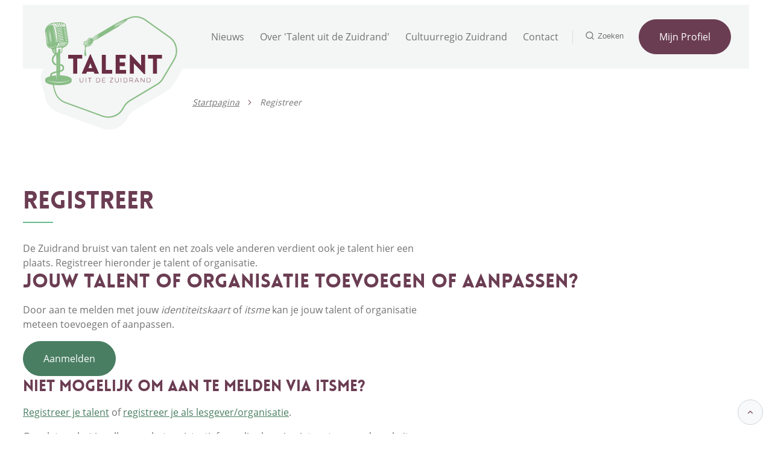

--- FILE ---
content_type: text/html; charset=utf-8
request_url: https://www.talentuitdezuidrand.be/registreer
body_size: 18538
content:
<!DOCTYPE html><html lang=nl-BE><head><meta charset=utf-8><meta name=HandheldFriendly content=True><meta name=MobileOptimized content=320><meta name=viewport content="width=device-width, initial-scale=1.0"><meta name=generator content="Icordis CMS by LCP nv (https://www.lcp.be)"><meta name=theme-color content=""><title>Registreer - Talent uit de Zuidrand</title><link rel=preconnect href=https://fonts.icordis.be><link rel=stylesheet href=https://fonts.icordis.be/fonts/talentuitdezuidrand/lovelo-black_open-sans-regular-600-700.css media=screen><link id=skin-stylesheet rel=stylesheet media=screen href="/css/dist/skin-talentuitdezuidrand.css?v=05012026152151" data-sw="/css/dist/skin-talentuitdezuidrand-contrast.css?v=05012026152151" data-css=contrastskin><link rel=stylesheet href=/global/css/layout/icordis/widget.css media=screen><link rel=stylesheet href=/css/layout/core/print.css media=print><link rel=icon type=image/x-icon href=/images/skin/favicon.ico><link rel=icon type=image/png sizes=32x32 href=/images/skin/favicon-32x32.png><link rel=icon type=image/png sizes=16x16 href=/images/skin/favicon-16x16.png><link rel=apple-touch-icon sizes=180x180 href=/images/skin/apple-touch-icon.png><link rel=mask-icon href=/images/skin/safari-pinned-tab.svg color=""><link type=application/rss+xml rel=alternate title="Nieuws RSS" href=/rss/nieuws.rss><link type=application/rss+xml rel=alternate title="Activiteiten RSS" href=/rss/activiteiten.rss><link rel=canonical href=https://www.talentuitdezuidrand.be/registreer><link rel=manifest href=/site.webmanifest><meta name=description content="De Zuidrand bruist van talent en net zoals vele anderen verdient ook je talent hier een plaats. Registreer hieronder je talent of organisatie. Jouw talent of or..."><meta property=og:description content="De Zuidrand bruist van talent en net zoals vele anderen verdient ook je talent hier een plaats. Registreer hieronder je talent of organisatie. Jouw talent of or..."><meta property=og:site_name content="Talent uit de Zuidrand"><meta property=og:title content=Registreer><meta property=og:url content=https://www.talentuitdezuidrand.be/registreer><meta property=og:type content=website><meta property=og:image content=https://www.talentuitdezuidrand.be/images/skin/logo-og.png><meta name=twitter:card content=summary><meta property=twitter:title content=Registreer><meta property=twitter:description content="De Zuidrand bruist van talent en net zoals vele anderen verdient ook je talent hier een plaats. Registreer hieronder je talent of organisatie. Jouw talent of or..."></head><body id=body class=portal-0 data-menu=dropdown><div id=skip-content class=skip><div class=container><a href=#content-main data-scrollto=skip rel=nofollow> <span>Naar inhoud</span> </a></div></div><noscript><div class=alertbox-warning>Javascript is niet ingeschakeld. We hebben gedetecteerd dat javascript is uitgeschakeld in deze browser. Schakel javascript in of schakel over naar een ondersteunde browser om door te gaan.</div></noscript><header class=header><div class="header-main header__main" data-menu-position=under><div class=container><div class=header__container-wrapper><div class="header-brand header__brand"><a href="/" class=brand data-tooltip="Terug naar startpagina"> <span class="brand-txt brand__txt">Talent uit de Zuidrand</span> <img src=/images/skin/logo.svg alt="" class="logo-img brand__logo"> </a></div><div class="header-right header__right"><div class=header__meta><div class="meta meta__wrapper"><div class="meta__container-wrapper fade-navs fade__navs"><button data-scroll=scroll-left data-tooltip="scroll naar links" aria-hidden=true class="btn-scroll next hidden"> <svg class=scroll__icon aria-hidden=true data-icon=arrow-right-s><use href=/global/icons/global-line.svg#arrow-right-s style="fill:var(--icon-color-primary,var(--icon-color));transition:fill var(--transition-duration-base) var(--transition-timing-function)"></use></svg> <span class="sr_skip sr-only">scroll naar links</span> </button> <button data-scroll=scroll-right data-tooltip="scroll naar rechts" aria-hidden=true class="btn-scroll prev hidden"> <svg class=scroll__icon aria-hidden=true data-icon=arrow-left-s><use href=/global/icons/global-line.svg#arrow-left-s style="fill:var(--icon-color-primary,var(--icon-color));transition:fill var(--transition-duration-base) var(--transition-timing-function)"></use></svg> <span class="sr_skip sr-only">scroll naar rechts</span> </button><ul class=nav-meta data-scroller=fade__navs><li class="nav__item meta__item" data-id=1><a href=/nieuws class="nav__link meta__link"> <span>Nieuws</span> </a></li><li class="nav__item meta__item" data-id=2><a href=/content/detail/4/talent-uit-de-zuidrand class="nav__link meta__link"> <span>Over &#x27;Talent uit de Zuidrand&#x27;</span> </a></li><li class="nav__item meta__item" data-id=3><a href=/cultuurregiozuidrand class="nav__link meta__link"> <span>Cultuurregio Zuidrand</span> </a></li><li class="nav__item meta__item" data-id=4><a href=/contact class="nav__link meta__link"> <span>Contact</span> </a></li></ul></div></div></div><div class=header__toggle-search><button data-toggle=offsearch data-dismiss=modal class=searchbtn type=button aria-expanded=false> <svg class=header-search__icon aria-hidden=true data-icon=search><use href=/global/icons/global-line.svg#search style="fill:var(--icon-color-primary,var(--icon-color));transition:fill var(--transition-duration-base) var(--transition-timing-function)"></use></svg> <span class=toggle__txt>Zoeken</span> </button><div class="header-search header__search header_noheaderbanner"><div class=header__search-box><div id=search class="search search-main" role=search><form action=/zoeken method=GET name=searchForm id=searchForm class=search__form><div class="input-group search__group"><label for=txtkeyword><span class=sr-only>Waarmee kunnen we jou helpen?</span></label> <input type=text name=q class="form-control txt search__input" id=txtkeyword data-tooltip="Waarmee kunnen we jou helpen?" autocomplete=off data-toggle-placeholder=1 placeholder="Waarmee kunnen we jou helpen?" data-placeholder-mobile=Zoeken data-speak-text="Begin nu te spreken" data-listening-text=Luisteren... data-error="Gelieve je microfoon aan te sluiten en je microfoon rechten toe te laten."><div aria-hidden=true class="loading search__loading"><svg class=loading__icon aria-hidden=true data-icon=icon-search-loading><use href=/images/search-loading.svg#icon-search-loading style="fill:var(--icon-color-primary,var(--icon-color));transition:fill var(--transition-duration-base) var(--transition-timing-function)"></use></svg></div><span class="input-group__btn search__input-group"> <button type=submit class=search__btn id=btnSearch data-tooltip=Zoeken> <svg class=search__icon aria-hidden=true data-icon=search><use href=/global/icons/global-line.svg#search style="fill:var(--icon-color-primary,var(--icon-color));transition:fill var(--transition-duration-base) var(--transition-timing-function)"></use></svg> <span>Zoeken</span> </button> </span></div></form><div id=suggestionsearch class="search-suggestion partial-overview" aria-live=polite></div></div></div></div></div><div class=header__btn><a class=btn-primary href=/registreer><span>Mijn Profiel</span></a></div></div></div></div></div></header><main id=wrapper class=main><div class="visible-print sr_skip"><img alt="" src=/images/skin/logo.png></div><nav aria-label=breadcrumb class="breadcrumb breadcrumb-main sr_skip"><div class=breadcrumb__wrapper><div class="breadcrumb__container-wrapper fade__navs"><button data-scroll=scroll-left data-tooltip="scroll naar links" aria-hidden=true class="btn-scroll next hidden"> <svg class=scroll__icon aria-hidden=true data-icon=arrow-right-s><use href=/global/icons/global-line.svg#arrow-right-s style="fill:var(--icon-color-primary,var(--icon-color));transition:fill var(--transition-duration-base) var(--transition-timing-function)"></use></svg> <span class="sr_skip sr-only">scroll naar links</span> </button> <button data-scroll=scroll-right data-tooltip="scroll naar rechts" aria-hidden=true class="btn-scroll prev hidden"> <svg class=scroll__icon aria-hidden=true data-icon=arrow-left-s><use href=/global/icons/global-line.svg#arrow-left-s style="fill:var(--icon-color-primary,var(--icon-color));transition:fill var(--transition-duration-base) var(--transition-timing-function)"></use></svg> <span class="sr_skip sr-only">scroll naar rechts</span> </button><ol class="nav-breadcrumb sr_skip" itemscope itemtype=http://schema.org/BreadcrumbList data-scroller=fade__navs><li class="nav__item breadcrumb__item breadcrumb__item--home" itemprop=itemListElement itemscope itemtype=http://schema.org/ListItem><a itemprop=item href="/" class="nav__link breadcrumb__link"> <span itemprop=name>Startpagina</span><meta itemprop=position content=1></a> <svg class="nav__icon breadcrumb__icon" aria-hidden=true data-icon=arrow-right-s><use href=/global/icons/global-line.svg#arrow-right-s style="fill:var(--icon-color-primary,var(--icon-color));transition:fill var(--transition-duration-base) var(--transition-timing-function)"></use></svg></li><li class="nav__item breadcrumb__item active" itemprop=itemListElement itemscope itemtype=http://schema.org/ListItem><a class="nav__link breadcrumb__link" href=https://www.talentuitdezuidrand.be/registreer itemprop=item> <span class=aCrumb itemprop=name>Registreer</span><meta itemprop=position content=2></a></li></ol></div></div></nav><div class=heading__wrapper><div class=container><h1 class=page-heading><span>Registreer</span></h1></div></div><div id=content-main class=page-inner><div class=main__container><section class="content-detail tegellijst"><div class=container-wrapper><div class="page-container page-full"><div class=page-content><div class=info-wrapper><div class=info><p>De Zuidrand bruist van talent en net zoals vele anderen verdient ook je talent hier een plaats. Registreer hieronder je talent of organisatie.</p><h2>Jouw talent of organisatie toevoegen of aanpassen?</h2><div class=widget-row data-cols=0><p>Door aan te melden met jouw <em>identiteitskaart</em> of<em> itsme</em> kan je jouw talent of organisatie meteen toevoegen of aanpassen.</p><p><a class="btn-cta btn-cta2" href=/profiel>Aanmelden</a></p><h3>Niet mogelijk om aan te melden via itsme?</h3></div><h2 class=sr-only>M aak een keuze.</h2><div class=widget-row data-cols=0><p><a href=/talenten/registreren>Registreer je talent</a> of <a href=/organisaties/registreren>registreer je als lesgever/organisatie</a>.</p><p>Opgelet, na het invullen van het registratieformulier kom je niet meteen op de website terecht. Na goedkeuring van je registratie ontvang je een mail met verdere info.</p></div></div></div><section class=content><div class=container-wrapper></div></section></div></div><div class=page-container><div class=page-content id=aanbod-container></div></div></div></section></div></div></main><footer id=footer class=footer><div class=container><div class=footer__logos><h2><span class=sr-only>Gemeenten</span></h2><ul class="list-inline footer-navigation__list"><li class=footer-navigation__item data-id=16><a href="https://www.mortsel.be/" target=_blank rel=noopener class=footer-navigation__link><div class="one-media partial__photo"><span class="photo loading-image"><picture><source type=image/webp data-srcset=/file/imagecache/9Gtmq1Joa08KlRxAn1zgktRwI2W8cIh2IR9xjjVAN803d/Content/88652182-b96f-4540-a225-a351df130e05/11.png.webp><img itemprop=contentUrl data-src=/file/imagecache/9Gtmq1Joa08KlRxAn1zgktRwI2W8cIh2IR9xjjVAN803d/Content/88652182-b96f-4540-a225-a351df130e05/11.png alt="" class="thumb-photo lazyload"></picture></span></div><span class=sr-only><span>Gemeente Mortsel</span></span> </a></li><li class=footer-navigation__item data-id=15><a href="https://www.kontich.be/" target=_blank rel=noopener class=footer-navigation__link><div class="one-media partial__photo"><span class="photo loading-image"><picture><source type=image/webp data-srcset=/file/imagecache/bq18BbVNZ7CE8syhGKMeM9F7kUu8TqVcFSCkKVlyY3d/Content/f2a6b9a9-3a24-4ffc-b285-5a0481e6defd/12.png.webp><img itemprop=contentUrl data-src=/file/imagecache/bq18BbVNZ7CE8syhGKMeM9F7kUu8TqVcFSCkKVlyY3d/Content/f2a6b9a9-3a24-4ffc-b285-5a0481e6defd/12.png alt="" class="thumb-photo lazyload"></picture></span></div><span class=sr-only><span>Gemeente Kontich</span></span> </a></li><li class=footer-navigation__item data-id=14><a href="https://www.lint.be/" target=_blank rel=noopener class=footer-navigation__link><div class="one-media partial__photo"><span class="photo loading-image"><picture><source type=image/webp data-srcset=/file/imagecache/42lpTaj9Z5sUuMo1fi3PVqPo7NZPEPxaudNkQVc1A3d/Content/f3cd30be-70f0-4355-89f6-25989664ef86/13.png.webp><img itemprop=contentUrl data-src=/file/imagecache/42lpTaj9Z5sUuMo1fi3PVqPo7NZPEPxaudNkQVc1A3d/Content/f3cd30be-70f0-4355-89f6-25989664ef86/13.png alt="" class="thumb-photo lazyload"></picture></span></div><span class=sr-only><span>Gemeente Lint</span></span> </a></li><li class=footer-navigation__item data-id=11><a href="https://www.hove.be/" target=_blank rel=noopener class=footer-navigation__link><div class="one-media partial__photo"><span class="photo loading-image"><picture><source type=image/webp data-srcset=/file/imagecache/zHD2bqocAe29zsJ40mLvJ1KDgOJuKEVjXXxnw8R05L03d/Content/f42d0b94-bd87-408b-99fb-d0b660c5f673/16.png.webp><img itemprop=contentUrl data-src=/file/imagecache/zHD2bqocAe29zsJ40mLvJ1KDgOJuKEVjXXxnw8R05L03d/Content/f42d0b94-bd87-408b-99fb-d0b660c5f673/16.png alt="" class="thumb-photo lazyload"></picture></span></div><span class=sr-only><span>Gemeente Hove</span></span> </a></li><li class=footer-navigation__item data-id=13><a href="https://www.edegem.be/" target=_blank rel=noopener class=footer-navigation__link><div class="one-media partial__photo"><span class="photo loading-image"><picture><source type=image/webp data-srcset=/file/imagecache/B5mQjeBlzo0kzftlPj8zs9gcMiQgsUObTZgnuFRw2Tg3d/Content/3f20d13b-c384-47fb-9c16-ab15d3cb0aeb/14.png.webp><img itemprop=contentUrl data-src=/file/imagecache/B5mQjeBlzo0kzftlPj8zs9gcMiQgsUObTZgnuFRw2Tg3d/Content/3f20d13b-c384-47fb-9c16-ab15d3cb0aeb/14.png alt="" class="thumb-photo lazyload"></picture></span></div><span class=sr-only><span>Gemeente Edegem</span></span> </a></li><li class=footer-navigation__item data-id=10><a href=https://www.aartselaar.be target=_blank rel=noopener class=footer-navigation__link><div class="one-media partial__photo"><span class="photo loading-image"><picture><source type=image/webp data-srcset=/file/imagecache/zKmfeELc1oax6vJGH7k06JCP7icl3OL9v3rbwrcJAA3d/Content/54c0e632-6f63-490c-8057-26971321d430/17.png.webp><img itemprop=contentUrl data-src=/file/imagecache/zKmfeELc1oax6vJGH7k06JCP7icl3OL9v3rbwrcJAA3d/Content/54c0e632-6f63-490c-8057-26971321d430/17.png alt="" class="thumb-photo lazyload"></picture></span></div><span class=sr-only><span>Gemeente Aartselaar</span></span> </a></li></ul></div></div><div class=container><div class=footer-top><div class=footer__row><div class=footer-left><div class=footer-contact><div class="footer-contact notranslate"><span class=footer-contact__title><span>Streekvereniging Zuidrand</span></span><dl class="contact__info footer-contact__info"><dt class=lbl-email><span>E-mail</span></dt><dd class=txt-email><span data-label=E-mail><a rel="noopener noreferrer" target=_blank href=mailto:%69%6e%66%6f%40%64%65%7a%75%69%64%72%61%6e%64%2e%62%65 class=mail><span>&#105;&#110;&#102;&#111;<span>&#064;</span>&#100;&#101;&#122;&#117;&#105;&#100;&#114;&#097;&#110;&#100;&#046;&#098;&#101;</span></a></span></dd></dl></div></div><div class=footer-social><span class=footer-social__title><span>Volg ons</span></span><ul class=list-social><li class="list__item social__item"><a href=https://www.facebook.com/StreekverenigingZuidrand target=_blank data-tooltip=Facebook class="list__link social__link social__link-facebook" rel=noopener> <svg class=social__icon aria-hidden=true data-icon=facebook-box-fill><use href=/global/icons/global-socials.svg#facebook-box-fill style="fill:var(--icon-color-facebook,var(--icon-color));transition:fill var(--transition-duration-base) var(--transition-timing-function)"></use></svg> <span>Facebook</span> </a></li><li class="list__item social__item"><a href="https://www.instagram.com/dezuidrand/" target=_blank data-tooltip=Instagram class="list__link social__link social__link-instagram" rel=noopener> <svg class=social__icon aria-hidden=true data-icon=instagram-fill><use href=/global/icons/global-socials.svg#instagram-fill style="fill:var(--icon-color-instagram,var(--icon-color));transition:fill var(--transition-duration-base) var(--transition-timing-function)"></use></svg> <span>Instagram</span> </a></li></ul></div><div class=footer-link><span class=footer-links__title>Op zoek naar</span><ul class=footer-navigation__list><li class=footer-navigation__item data-id=7><a href=/nieuws class=footer-navigation__link> <span><span>Nieuws</span></span> </a></li><li class=footer-navigation__item data-id=8><a href=/talenten class=footer-navigation__link> <span><span>Talentenbank</span></span> </a></li><li class=footer-navigation__item data-id=9><a href=/contact class=footer-navigation__link> <span><span>Contact</span></span> </a></li></ul></div><div class=footer-info><div class=footer-info-paragraph><p>Streekvereniging Zuidrand is een samenwerkingsverband tussen zes gemeenten (<a href=https://www.aartselaar.be target=_blank rel=noopener>Aartselaar</a>,&nbsp;<a href=https://www.edegem.be target=_blank rel=noopener>Edegem</a>, <a href=https://www.hove.be target=_blank rel=noopener>Hove</a>, <a href=https://www.kontich.be target=_blank rel=noopener>Kontich</a>, <a href=https://www.lint.be target=_blank rel=noopener>Lint</a> en <a href=https://www.mortsel.be target=_blank rel=noopener>Mortsel</a>).</p></div></div><div class=footer-logo><a href="https://www.dezuidrand.be/" target=_blank> <img src=/images/skin/zuidrand.png alt=zuidrand> </a></div></div></div></div><div class=footer-bottom><div class=footer-bottom-left><span class=footer-copy__title>&copy; Zuidrand 2026</span></span><ul class="list-inline footer__list"><li class=footer__item data-id=5><a href=/privacy> <span>Privacy</span> </a></li><li class=footer__item data-id=6><a href=/cookies> <span>Cookies</span> </a></li><li><a class=footer__link--lcp data-tooltip="web design, development en cms door LCP" rel=noopener target=_blank href="https://www.lcp.be/"> <svg class="footer__icon icon--lcp" aria-hidden=true data-icon=lcp><use href=/global/icons/global-township.svg#lcp style="fill:var(--icon-color-primary,var(--icon-color));transition:fill var(--transition-duration-base) var(--transition-timing-function)"></use></svg> <span>LCP nv 2026 &copy; </span> </a></li></ul></div><div class=footer-bottom-right><div class=footer-bottom-txt>Met de steun van de Vlaamse overheid.</div><div class=footer-bottom-logo><a href="https://www.vlaanderen.be/" target=_blank> <img src=/images/skin/vlaanderen.png alt=vlaanderen> </a></div></div></div></div></footer><div class="toppos sr_skip"><div id=totop><a rel=nofollow href=#skip-content data-scrollto=totop data-tooltip="Naar top" class=btn-totop> <svg class=toggle__icon aria-hidden=true data-icon=arrow-up-s><use href=/global/icons/global-line.svg#arrow-up-s style="fill:var(--icon-color-primary,var(--icon-color));transition:fill var(--transition-duration-base) var(--transition-timing-function)"></use></svg> <span>Naar top</span> </a></div></div><script src=/global/js/jquery-3.6.2.min.js></script><script src="/js/minified/site.min.js?v=uQ7WSlywcbavwGipuK7M0eWuxXCumwKJTh4aykZajFc"></script><script async src="/js/minified/lazysize.min.js?v=IiNPl7D4xnh-yMwI6YW2HUuOl7aOxr0f-a7Qut8H6zQ"></script></body></html>

--- FILE ---
content_type: text/css
request_url: https://fonts.icordis.be/fonts/talentuitdezuidrand/lovelo-black_open-sans-regular-600-700.css
body_size: 2352
content:
@font-face{
	font-family:'lovelo';
	font-display:swap;
	font-style:normal;
	font-weight:black;
	src:url('https://fonts.icordis.be/fonts/talentuitdezuidrand/lovelo-black.eot') format('embedded-opentype');
	src:
	url('https://fonts.icordis.be/fonts/talentuitdezuidrand/lovelo-black.eot') format('embedded-opentype'),	url('https://fonts.icordis.be/fonts/talentuitdezuidrand/lovelo-black.woff') format('woff'),
	url('https://fonts.icordis.be/fonts/talentuitdezuidrand/lovelo-black.woff2') format('woff2'),
	url('https://fonts.icordis.be/fonts/talentuitdezuidrand/lovelo-black.svg') format('svg'),
	url('https://fonts.icordis.be/fonts/talentuitdezuidrand/lovelo-black.ttf') format('truetype');
}

@font-face{
	font-family:'Open Sans';
	font-display:swap;
	font-style:normal;
	font-weight:400;
	src:url('https://fonts.icordis.be/fonts/open-sans-regular.eot') format('embedded-opentype');
	src:
	url('https://fonts.icordis.be/fonts/open-sans-regular.eot') format('embedded-opentype'),	url('https://fonts.icordis.be/fonts/open-sans-regular.woff') format('woff'),
	url('https://fonts.icordis.be/fonts/open-sans-regular.woff2') format('woff2'),
	url('https://fonts.icordis.be/fonts/open-sans-regular.svg') format('svg'),
	url('https://fonts.icordis.be/fonts/open-sans-regular.ttf') format('truetype');
}

@font-face{
	font-family:'Open Sans';
	font-display:swap;
	font-style:normal;
	font-weight:600;
	src:url('https://fonts.icordis.be/fonts/open-sans-600.eot') format('embedded-opentype');
	src:
	url('https://fonts.icordis.be/fonts/open-sans-600.eot') format('embedded-opentype'),	url('https://fonts.icordis.be/fonts/open-sans-600.woff') format('woff'),
	url('https://fonts.icordis.be/fonts/open-sans-600.woff2') format('woff2'),
	url('https://fonts.icordis.be/fonts/open-sans-600.svg') format('svg'),
	url('https://fonts.icordis.be/fonts/open-sans-600.ttf') format('truetype');
}

@font-face{
	font-family:'Open Sans';
	font-display:swap;
	font-style:normal;
	font-weight:700;
	src:url('https://fonts.icordis.be/fonts/open-sans-700.eot') format('embedded-opentype');
	src:
	url('https://fonts.icordis.be/fonts/open-sans-700.eot') format('embedded-opentype'),	url('https://fonts.icordis.be/fonts/open-sans-700.woff') format('woff'),
	url('https://fonts.icordis.be/fonts/open-sans-700.woff2') format('woff2'),
	url('https://fonts.icordis.be/fonts/open-sans-700.svg') format('svg'),
	url('https://fonts.icordis.be/fonts/open-sans-700.ttf') format('truetype');
}



--- FILE ---
content_type: text/css
request_url: https://www.talentuitdezuidrand.be/css/dist/skin-talentuitdezuidrand.css?v=05012026152151
body_size: 159664
content:
@charset "UTF-8";
/*! Skin */.agenda__info:not(:last-child),.announcement__info:not(:last-child),.birthday__date:not(:last-child),.box-category>:not(:last-child),.box-contact .contact__hours-info>:not(:last-child),.box-contact:not(.contact--content) .contact__content-row>:not(:last-child),.comments__content>:not(:last-child),.contact__appointment:not(:last-child),.contact__info:not(:last-child),.contact__social:not(:last-child),.cookie-compliance__wrapper>:not(:last-child),.downloads__item:not(:last-child),.event__categories:not(:last-child),.event__info:not(:last-child),.event__reservation .tickets__link:not(:last-child),.event__tags:not(:last-child),.events-overview .no-media .date-block:not(:last-child),.fieldset-group:not(:last-child),.form-group:not(:last-child),.form-row-inline:not(:last-child),.form-row:not(:last-child),.info [class*=alert-]:not(:last-child),.info [class*=quote-]:not(:last-child),.info [class*=spotlight-]:not(:last-child),.info:not(:last-child),.list-overview>:not(:last-child),.partial-overview .has-media .partial__content-block:not(:last-child),.partial__content-block:not(:last-child),.partial__list:not(:last-child),.partial__photo:not(:last-child),.search-contact-teaser>:not(:last-child),.subscribe__block form>div:not(:last-child),.toppos>:not(:last-child),.txt-address:not(:last-child),dl.dl-facet dd:not(:last-child){margin-bottom:var(--paragraph-margin-vertical,1.6rem)}.info [class*=alert-]>:first-child,.info [class*=quote-]>:first-child,.info [class*=spotlight-]>:first-child,.info>:first-child{margin-top:0}.info [class*=alert-]>* :last-child,.info [class*=alert-]>:last-child,.info [class*=quote-]>* :last-child,.info [class*=quote-]>:last-child,.info [class*=spotlight-]>* :last-child,.info [class*=spotlight-]>:last-child,.info>* :last-child,.info>:last-child{margin-bottom:0}.announcements__sublist .list__title,.footer-navigation__title,.list-sitemap>li>.list__info>a,.navigation__title,.partial__title,.spot-box__title,.title,h1,h2,h3,h4,h5,h6{color:var(--headings-color,var(--color1-base));font-family:var(--headings-font-family,var(--font-family-base));font-weight:var(--headings-font-weight,700);line-height:var(--headings-line-height,1.2);margin-top:0;overflow-wrap:break-word}.announcements__sublist .list__title:not(:last-child),.footer-navigation__title:not(:last-child),.list-sitemap>li>.list__info>a:not(:last-child),.navigation__title:not(:last-child),.partial__title:not(:last-child),.spot-box__title:not(:last-child),.title:not(:last-child),h1:not(:last-child),h2:not(:last-child),h3:not(:last-child),h4:not(:last-child),h5:not(:last-child),h6:not(:last-child){margin-bottom:var(--headings-margin-vertical,.2em)}.announcements__sublist .list__title:before,.footer-navigation__title:before,.list-sitemap>li>.list__info>a:before,.navigation__title:before,.partial__title:before,.spot-box__title:before,.title:before,h1:before,h2:before,h3:before,h4:before,h5:before,h6:before{content:"";display:block;height:0;margin-top:-.1em;width:0}.media__link .photo.image-loaded,.partial__item-container .link-hover .photo.image-loaded{overflow:hidden;position:relative}.media__link .photo.image-loaded:after,.partial__item-container .link-hover .photo.image-loaded:after{--media-background-color:#000;background-color:var(--media-background-color,#000);--media-opacity:0.5;opacity:var(--media-opacity,.5);--media-opacity:0;content:"";height:var(--photo-size-square,100%);left:50%;min-width:var(--photo-size-square,100%);position:absolute;top:50%;transform:translate(-50%,-50%);transition:all var(--transition-duration-base) var(--transition-timing-function);transition-property:opacity,background-color;width:var(--photo-size-square,100%);z-index:2}.media__link .photo.image-loaded.embed-video:after,.partial__item-container .link-hover .photo.image-loaded.embed-video:after{--media-background-color:var(--black);--media-opacity:0.6}.media__link .photo.image-loaded.embed-video .media__icon,.partial__item-container .link-hover .photo.image-loaded.embed-video .media__icon{display:block}.downloads__link,.fast-to__list .fast-to__link,.partial__link,.spot-box__link,.spotlight__link{box-shadow:none!important}.downloads__link:after,.fast-to__list .fast-to__link:after,.partial__link:after,.spot-box__link:after,.spotlight__link:after{bottom:0;content:"";left:0;position:absolute;right:0;top:0;z-index:1039}.downloads__link:active,.fast-to__list .fast-to__link:active,.partial__link:active,.spot-box__link:active,.spotlight__link:active{outline:none}.checkboxlist-items li:focus-within input[type=checkbox],.checkboxlist-items li:focus-within input[type=radio],.downloads__link:focus-visible:after,.fast-to__list .fast-to__link:focus-visible:after,.form-control:not(.search__input):focus-visible,.group-checkbox .control-wrapper:focus-within input[type=checkbox],.group-checkbox .control-wrapper:focus-within input[type=radio],.group-radiobox .control-wrapper:focus-within input[type=checkbox],.group-radiobox .control-wrapper:focus-within input[type=radio],.partial__link:focus-visible:after,.radioboxlist-items li:focus-within input[type=checkbox],.radioboxlist-items li:focus-within input[type=radio],.search__group.focus,.spot-box__link:focus-visible:after,.spotlight__link:focus-visible:after,a:focus-visible,button:focus-visible{box-shadow:var(--ring-offset-shadow,0 0 transparent),var(--ring-shadow,0 0 transparent),var(--shadow,0 0 transparent)}.downloads__link:active:after,.fast-to__list .fast-to__link:active:after,.partial__link:active:after,.spot-box__link:active:after,.spotlight__link:active:after,a:active{outline:.2rem dotted var(--outline-color);outline-offset:var(--outline-offset,.2rem)}input[type=checkbox],input[type=radio],svg{flex-shrink:0;height:var(--icon-size-square,1.6rem);min-width:var(--icon-size-square,1.6rem);position:relative;top:var(--icon-position-top,0);width:var(--icon-size-square,1.6rem)}input[type=checkbox]:first-child,input[type=radio]:first-child,svg:first-child{margin-right:var(--icon-margin-horizontal,0)}input[type=checkbox]:last-child,input[type=radio]:last-child,svg:last-child{margin-left:var(--icon-margin-horizontal,0)}.categories__list,.event__tags,.footer__row,.list-inline,.list-social,.list-type,.nav-tabs,.post,.search-contact-teaser__contact-info .txt-address,[class*=nav-tabs-]{display:flex;flex-wrap:wrap;--headings-margin-vertical:0;--icon-position-top:0}.categories__list>*,.event__tags>*,.footer__row>*,.list-inline>*,.list-social>*,.list-type>*,.nav-tabs>*,.post>*,.search-contact-teaser__contact-info .txt-address>*,[class*=nav-tabs-]>*{align-items:var(--align-items,center);display:var(--display,flex)}.categories__list>:not(:last-child),.event__tags>:not(:last-child),.footer__row>:not(:last-child),.list-inline>:not(:last-child),.list-social>:not(:last-child),.list-type>:not(:last-child),.nav-tabs>:not(:last-child),.post>:not(:last-child),.search-contact-teaser__contact-info .txt-address>:not(:last-child),[class*=nav-tabs-]>:not(:last-child){margin-right:var(--list-gutter-horizontal,1.2rem)}.list-contact-grid,.list-grid,.list-overview{--icon-margin-horizontal:0.5rem;--icon-position-top:0.4rem;--icon-color:var(--color2-base)}.list-contact-grid li,.list-grid li,.list-overview li{align-items:var(--list-align-items,flex-start);display:flex;position:relative}.alertbanner__btn--close,.btn-rss,.btn-toggle-share,.btn-totop,.downloads__list--compact .file-info__btn,.footer__link--lcp,.navigation__btn--close,.search__btn,.search__btn--recognition{--justify-content:center;--align-items:center}.alertbanner__btn--close>span,.btn-rss>span,.btn-toggle-share>span,.btn-totop>span,.downloads__list--compact .file-info__btn>span,.footer__link--lcp>span,.navigation__btn--close>span,.search__btn--recognition>span,.search__btn>span{height:1px!important;margin:-1px!important;overflow:hidden!important;padding:0!important;position:absolute!important;width:1px!important;clip:rect(0,0,0,0)!important;border:0!important;white-space:nowrap!important}.table-responsive{overflow-x:auto}@media (max-width:31.98em){.table-responsive{overflow-y:hidden;width:100%;-ms-overflow-style:-ms-autohiding-scrollbar}.table-responsive>.table{margin-bottom:0}.table-responsive>.table>tbody>tr>td,.table-responsive>.table>tbody>tr>th,.table-responsive>.table>tfoot>tr>td,.table-responsive>.table>tfoot>tr>th,.table-responsive>.table>thead>tr>td,.table-responsive>.table>thead>tr>th{white-space:nowrap}}.responsive-fieldset{display:table-cell;width:100%}.contact__hours-status-box{align-items:var(--align-items,center);display:var(--display,inline-flex);position:relative}.contact__hours-status-box:before{background-color:var(--status-color-background-color,var(--color1-base));border-radius:var(--border-radius,50%);content:"";display:inline-flex;height:var(--size-square,1rem);margin-right:var(--margin-horizontal,.5rem);min-width:var(--size-square,1rem);width:var(--size-square,1rem)}.open.contact__hours-status-box{--status-color-background-color:#198653}.closed.contact__hours-status-box{--status-color-background-color:#dc3848}.appointment.contact__hours-status-box{--status-color-background-color:#ffc105}.filter-associations form,.header.has-hamburger .nav-main,.hours--grid,.hours--list,.list-contact-grid,.list-grid,.media--content .media__list,.page-column,.partial-grid .partial__list,.spotlight__list,dl.dl-facet{display:flex;flex-wrap:wrap;margin-left:calc(var(--gutter-horizontal, 3rem)/-2);margin-right:calc(var(--gutter-horizontal, 3rem)/-2);margin-top:calc(var(--gutter-vertical, 0)*-1)}.filter-associations form>*,.header.has-hamburger .nav-main>*,.hours--grid>*,.hours--list>*,.list-contact-grid>*,.list-grid>*,.media--content .media__list>*,.page-column>*,.partial-grid .partial__list>*,.spotlight__list>*,dl.dl-facet>*{flex-grow:var(--col-flex-grow,1);flex-shrink:var(--col-flex-shrink,0);margin-top:var(--gutter-vertical);max-width:100%;padding-left:calc(var(--gutter-horizontal)/2);padding-right:calc(var(--gutter-horizontal)/2);width:var(--col-size-width,100%)}:where(:not(iframe,canvas,img,video,audio,hr,ol):not(svg *,symbol *)){all:unset;display:revert}select{appearance:revert}*,:after,:before{box-sizing:border-box}a,button{cursor:revert}canvas,img,svg,video{max-width:100%}textarea{white-space:revert}meter{-webkit-appearance:revert;appearance:revert}:where([hidden]){display:none}:where([contenteditable]){-moz-user-modify:read-write;-webkit-user-modify:read-write;-webkit-line-break:after-white-space;overflow-wrap:break-word}:where([draggable=true]){-webkit-user-drag:element}:root{--container-gutter-horizontal:3rem;--gutter-horizontal:3rem;--gutter-vertical:0;--font-family:Arial,Helvetica,"Helvetica Neue",sans-serif;--font-weight-base:400;--line-height-base:1.5em;--body-color:var(--black);--body-background:var(--white);--paragraph-margin:1.6rem;--link-color:var(--color2-dark);--link-color-hover:var(--color2-base);--icon-color:var(--color1-base);--transition-duration-base:0.2s;--transition-timing-function:ease-in-out;--padding-horizontal-base:1.2rem;--padding-vertical-base:0.8rem;--border-width-base:0.1rem;--border-color-base:var(--gray-light);--border-style-base:solid;--border-radius-base:0;--input-text-color:var(--body-color);--input-background-color:var(--white);--input-border-color:#ced4da;--input-border-style:solid;--input-border-width:0.1rem;--input-font-weight:400;--input-padding-vertical:0.8rem;--input-padding-horizontal:1.2rem;--input-font-size:1.6rem;--input-border-radius:var(--border-radius-base);--icon-color-facebook:var(--icon-color-primary);--icon-color-twitter:var(--icon-color-primary);--icon-color-linkedin:var(--icon-color-primary);--icon-color-instagram:var(--icon-color-primary);--icon-color-youtube:var(--icon-color-primary);--icon-color-pinterest:var(--icon-color-primary);--icon-color-vimeo:var(--icon-color-primary);--icon-color-whatsapp:var(--icon-color-primary);--icon-color-rss:var(--icon-color-primary)}*{--white-h:0deg;--white-s:0%;--white-l:100%;--white-a:100%;--white:hsla(var(--white-h),var(--white-s),var(--white-l),var(--white-a));--black-h:0deg;--black-s:0%;--black-l:0%;--black-a:100%;--black:hsla(var(--black-h),var(--black-s),var(--black-l),var(--black-a));--focus-h:190deg;--focus-s:90%;--focus-l:50%;--focus-a:100%;--focus:hsla(var(--focus-h),var(--focus-s),var(--focus-l),var(--focus-a));--color1-darker-h:210deg;--color1-darker-s:11%;--color1-darker-l:15%;--color1-darker-a:100%;--color1-darker:hsla(var(--color1-darker-h),var(--color1-darker-s),var(--color1-darker-l),var(--color1-darker-a));--color1-dark-h:210deg;--color1-dark-s:9%;--color1-dark-l:31%;--color1-dark-a:100%;--color1-dark:hsla(var(--color1-dark-h),var(--color1-dark-s),var(--color1-dark-l),var(--color1-dark-a));--color1-base-h:208deg;--color1-base-s:7%;--color1-base-l:46%;--color1-base-a:100%;--color1-base:hsla(var(--color1-base-h),var(--color1-base-s),var(--color1-base-l),var(--color1-base-a));--color1-light-h:210deg;--color1-light-s:14%;--color1-light-l:83%;--color1-light-a:100%;--color1-light:hsla(var(--color1-light-h),var(--color1-light-s),var(--color1-light-l),var(--color1-light-a));--color1-lighter-h:210deg;--color1-lighter-s:17%;--color1-lighter-l:98%;--color1-lighter-a:100%;--color1-lighter:hsla(var(--color1-lighter-h),var(--color1-lighter-s),var(--color1-lighter-l),var(--color1-lighter-a));--color2-darker-h:210deg;--color2-darker-s:11%;--color2-darker-l:15%;--color2-darker-a:100%;--color2-darker:hsla(var(--color2-darker-h),var(--color2-darker-s),var(--color2-darker-l),var(--color2-darker-a));--color2-dark-h:210deg;--color2-dark-s:9%;--color2-dark-l:31%;--color2-dark-a:100%;--color2-dark:hsla(var(--color2-dark-h),var(--color2-dark-s),var(--color2-dark-l),var(--color2-dark-a));--color2-base-h:208deg;--color2-base-s:7%;--color2-base-l:46%;--color2-base-a:100%;--color2-base:hsla(var(--color2-base-h),var(--color2-base-s),var(--color2-base-l),var(--color2-base-a));--color2-light-h:210deg;--color2-light-s:14%;--color2-light-l:83%;--color2-light-a:100%;--color2-light:hsla(var(--color2-light-h),var(--color2-light-s),var(--color2-light-l),var(--color2-light-a));--color2-lighter-h:210deg;--color2-lighter-s:17%;--color2-lighter-l:98%;--color2-lighter-a:100%;--color2-lighter:hsla(var(--color2-lighter-h),var(--color2-lighter-s),var(--color2-lighter-l),var(--color2-lighter-a));--color3-darker-h:210deg;--color3-darker-s:11%;--color3-darker-l:15%;--color3-darker-a:100%;--color3-darker:hsla(var(--color3-darker-h),var(--color3-darker-s),var(--color3-darker-l),var(--color3-darker-a));--color3-dark-h:210deg;--color3-dark-s:9%;--color3-dark-l:31%;--color3-dark-a:100%;--color3-dark:hsla(var(--color3-dark-h),var(--color3-dark-s),var(--color3-dark-l),var(--color3-dark-a));--color3-base-h:208deg;--color3-base-s:7%;--color3-base-l:46%;--color3-base-a:100%;--color3-base:hsla(var(--color3-base-h),var(--color3-base-s),var(--color3-base-l),var(--color3-base-a));--color3-light-h:210deg;--color3-light-s:14%;--color3-light-l:83%;--color3-light-a:100%;--color3-light:hsla(var(--color3-light-h),var(--color3-light-s),var(--color3-light-l),var(--color3-light-a));--color3-lighter-h:210deg;--color3-lighter-s:17%;--color3-lighter-l:98%;--color3-lighter-a:100%;--color3-lighter:hsla(var(--color3-lighter-h),var(--color3-lighter-s),var(--color3-lighter-l),var(--color3-lighter-a));--gray-darker-h:210deg;--gray-darker-s:11%;--gray-darker-l:15%;--gray-darker-a:100%;--gray-darker:hsla(var(--gray-darker-h),var(--gray-darker-s),var(--gray-darker-l),var(--gray-darker-a));--gray-dark-h:210deg;--gray-dark-s:9%;--gray-dark-l:31%;--gray-dark-a:100%;--gray-dark:hsla(var(--gray-dark-h),var(--gray-dark-s),var(--gray-dark-l),var(--gray-dark-a));--gray-base-h:208deg;--gray-base-s:7%;--gray-base-l:46%;--gray-base-a:100%;--gray-base:hsla(var(--gray-base-h),var(--gray-base-s),var(--gray-base-l),var(--gray-base-a));--gray-light-h:210deg;--gray-light-s:14%;--gray-light-l:83%;--gray-light-a:100%;--gray-light:hsla(var(--gray-light-h),var(--gray-light-s),var(--gray-light-l),var(--gray-light-a));--gray-lighter-h:210deg;--gray-lighter-s:17%;--gray-lighter-l:98%;--gray-lighter-a:100%;--gray-lighter:hsla(var(--gray-lighter-h),var(--gray-lighter-s),var(--gray-lighter-l),var(--gray-lighter-a));--ring-color:hsla(var(--focus-h),var(--focus-s),var(--focus-l),var(--focus-a));--focus-a:0.8;--ring-color-offset:hsla(var(--white-h),var(--white-s),var(--white-l),var(--white-a));--ring-width:0.2rem;--ring-width-offset:0rem;--ring-inset:var(--tw-empty,/*!*/ /*!*/);--ring-offset-shadow:var(--ring-inset) 0 0 0 var(--ring-width-offset) var(--ring-color-offset);--ring-shadow:var(--ring-inset) 0 0 0 calc(var(--ring-width) + var(--ring-width-offset)) var(--ring-color);--outline-color:#ced4da}body,html{height:100%}html{font-size:62.5%;scroll-behavior:smooth}html.no-scroll{overflow:hidden;position:relative}body{position:relative;-webkit-font-smoothing:antialiased;background-color:var(--background-color,var(--body-background));color:var(--text-color,var(--body-color));font-family:var(--font-family);font-size:var(--font-size,1.6rem);font-weight:var(--font-weight,var(--font-weight-base));line-height:var(--line-height,var(--line-height-base))}@media (min-width:48em){body:not(.has-headerbanner) .breadcrumb__container-wrapper{padding-left:31rem!important}}body:not(.has-headerbanner) .breadcrumb-main{margin-bottom:var(--main-section-margin-vertical,2rem);margin-top:var(--main-section-margin-vertical,3.5rem)}@media (min-width:48em){body:not(.has-headerbanner) .breadcrumb-main{margin-bottom:var(--main-section-margin-vertical,12.2rem)}}a,img{transition:all var(--transition-duration-base) var(--transition-timing-function)}img{transition-property:opacity;transition-property:opacity,transform}a{color:var(--link-color,var(--color2-dark));text-decoration:var(--link-decoration,underline);transition-property:background-color,color,border}a:hover{color:var(--link-color-hover,var(--color2-base));text-decoration:var(--link-decoration-hover,underline)}a:focus-visible,button:focus-visible{outline:none}@media (min-width:48em){p{max-width:75ch}}ol:not([class]),ul:not([class]){padding-left:var(--padding-horizontal,2.5rem)}@media (min-width:48em){ol:not([class]),ul:not([class]){max-width:75ch}}dt{float:left;font-weight:700;margin-right:1.2rem}@media (prefers-reduced-motion:reduce),(update:slow){:root{--transition-duration-base:.02s}}h1{font-size:var(--font-size,4rem)}h2{font-size:var(--font-size,3.2rem)}h3{font-size:var(--font-size,2.6rem)}h4{font-size:var(--font-size,2.2rem)}h5{font-size:var(--font-size,1.8rem)}h6{font-size:var(--font-size,1.6rem)}.has-icon{display:var(--display,flex);--icon-margin-horizontal:1.2rem;--icon-position-top:0.05em;--icon-size-square:2.4rem;--icon-color:var(--color1-base)}.heading__wrapper{margin-bottom:var(--page-heading-margin-vertical,2rem)}.heading__row.has-controls{--justify-content:space-between}@media (max-width:31.98em){.heading__row.has-controls{--flex-direction:column}}.heading__container :last-child{--headings-margin-vertical:0}.page-heading{margin-bottom:var(--margin-vertical,3rem);padding-bottom:var(--padding-vertical,1.3rem);position:relative}.page-heading.has-icon{--icon-margin-horizontal:1.2rem;--icon-position-top:-1.3rem;--icon-size-square:8rem;--icon-color:var(--color1-base)}.page-heading .icon--uit{--icon-size-width:13.25rem;--icon-size-height:8rem}.page-heading:after{background-color:var(--color2-base);bottom:0;content:"";height:var(--size-height,.2rem);left:0;position:absolute;width:var(--size-width,5rem)}@keyframes rotate{to{transform:rotate(1turn)}}@keyframes loading-bounce{0%,50%,to{transform:scale(0)}50%{transform:scale(1)}to{transform:scale(0)}}.breadcrumb-main .breadcrumb__container-wrapper,.container,.container-fluid,.main__container,.navigation-main:not(.has-hamburger) .navigation__container-wrapper{margin-left:auto;margin-right:auto;padding-left:var(--container-gutter-horizontal,3rem);padding-right:var(--container-gutter-horizontal,3rem);width:100%}@media (min-width:90em){.breadcrumb-main .breadcrumb__container-wrapper,.container,.main__container,.navigation-main:not(.has-hamburger) .navigation__container-wrapper{max-width:1320px}}.widget-row{--gutter-horizontal:6rem}.bg-full{position:relative;--background-color:var(--gray-lighter)}.bg-full,.bg-full:after,.bg-full:before{background-color:var(--background-color,var(--gray-lighter))}.bg-full:after,.bg-full:before{content:"";height:100%;position:absolute;top:0;width:100vw}.bg-full:before{right:100%}.bg-full:after{left:100%}.pull-right{float:var(--float,right)}.pull-left{float:var(--float,left)}.to-fix{border:2px dotted #98fb98;position:relative}.to-fix:before{background-color:#98fb98;content:"TO FIX!";padding:var(--padding-vertical,.5rem) var(--padding-horizontal,.5rem);position:absolute;right:0;top:0;z-index:2}.has-controls{display:var(--display,flex);flex-direction:var(--flex-direction,row);gap:var(--gap,1.2rem);justify-content:var(--justify-content,flex-start)}.has-controls>:last-child{flex-shrink:var(--flex-shrink,0)}.date-full .txt-published,.sr-only,.sr-only-focusable:not(:focus):not(:focus-within){height:1px!important;margin:-1px!important;overflow:hidden!important;padding:0!important;position:absolute!important;width:1px!important;clip:rect(0,0,0,0)!important;border:0!important;white-space:nowrap!important}.text-bold{font-family:var(--font-family,var(--font-family-base));font-weight:var(--font-weight,700)}.show{display:block!important}.hidden,.hide{display:none!important}.invisibility,.invisible,.search__input:not(.is-loading)~.search__loading .loading__icon{visibility:hidden!important}.visibility,.visible{visibility:visible!important}.pointer-none{pointer-events:none}.pointer-visible{pointer-events:visible}.visible-print{display:none!important}@media print{.visible-print{display:block!important}table.visible-print{display:table!important}tr.visible-print{display:table-row!important}td.visible-print,th.visible-print{display:table-cell!important}}.visible-print-block{display:block!important}@media print{.visible-print-block{display:block!important}}.visible-print-inline{display:inline!important}@media print{.visible-print-inline{display:inline!important}}.visible-print-inline-block{display:inline-block!important}@media print{.visible-print-inline-block{display:inline-block!important}.hidden-print{display:none!important}}@media (min-width:48em){.view-row{align-items:baseline;display:flex}.view-row .heading{flex:0 0 var(--view-heading-width,25rem)}}.view-row .heading{font-size:var(--font-size,1.6rem);margin-right:var(--margin-horizontal,1.2rem)}.view-row .list-overview>li:only-child .list__icon{display:none}.cursor-none{pointer-events:none}.link-hover{position:relative}picture{display:flex;height:var(--size-square,100%);min-width:var(--size-square,100%);width:var(--size-square,100%)}[class*=list-]{--link-color:var(--body-color)}[class*=list-],[class*=list-] ul{list-style:none;padding-left:0}[class*=btn-],button{align-items:var(--align-items,center);background-color:var(--btn-background-color,#f8f9fa);border-color:var(--btn-border-color,#ced4da);border-radius:var(--btn-border-radius,6rem);border-style:var(--btn-border-style,var(--border-style-base));border-width:var(--btn-border-width,var(--border-width-base));color:var(--btn-text-color,var(--body-color));cursor:pointer;display:var(--display,inline-flex);font-weight:var(--btn-font-weight,400);justify-content:var(--justify-content,center);padding:var(--btn-padding-vertical,1.6rem) var(--btn-padding-horizontal,3.3rem);--link-decoration:none;transition:color .15s ease-in-out,background-color .15s ease-in-out,border-color .15s ease-in-out;--icon-margin-horizontal:0.5rem;--icon-color:var(--body-color)}[class*=btn-]:focus-visible,[class*=btn-]:hover,button:focus-visible,button:hover{background-color:var(--btn-background-color-hover,#f8f9fa);color:var(--btn-text-color-hover,var(--body-color));--icon-color:var(--icon-color-hover);border-color:var(--btn-border-color-hover,#ced4da);--link-decoration-hover:none}[class*=badge-]{background-color:var(--badge-background-color,var(--btn-primary-background-color));border-color:var(--badge-border-color,#ced4da);border-radius:var(--badge-border-radius,50%);border-style:var(--badge-border-style,var(--border-style));border-width:var(--badge-border-width,1px);color:var(--badge-text-color,var(--btn-primary-text-color));font-size:var(--badge-font-size,1.4rem);height:var(--badge-size-square,2rem);line-height:var(--badge-size-square,2rem);min-width:var(--badge-size-square,2rem);text-align:center;width:var(--badge-size-square,2rem)}[class*=badge-]:last-child{margin-left:var(--badge-margin-horizontal,.5rem)}[class*=nav-]{flex-wrap:var(--flex-wrap,wrap);list-style:none;margin-bottom:var(--margin-vertical,0);margin-top:var(--margin-vertical,0);padding-left:0}[class*=nav-],[class*=nav-] .nav__item,[class*=nav-] .nav__link{display:var(--display,flex)}[class*=nav-] .nav__link{background-color:var(--nav-background-color,#e9ecef);border-color:var(--nav-border-color,#dee2e6);border-radius:var(--nav-border-radius,0);border-style:var(--nav-border-style,solid);border-width:var(--nav-border-width,1px);color:var(--nav-text-color,var(--color2-dark));font-family:var(--nav-font-family,var(--font-family));font-size:var(--nav-font-size,1.6rem);font-weight:var(--nav-font-weight,var(--font-weight-base));padding:var(--nav-padding-vertical,var(--padding-vertical-base)) var(--nav-padding-horizontal,var(--padding-horizontal-base));--link-decoration:none;align-items:var(--align-items,flex-start);white-space:var(--white-space,wrap)}[class*=nav-] .nav__link:focus-visible,[class*=nav-] .nav__link:hover{background-color:var(--nav-background-color-hover,#e9ecef);color:var(--nav-text-color-hover,var(--color2-dark));--icon-color:var(--icon-color-hover);border-color:var(--nav-border-color-hover,#dee2e6);--link-decoration-hover:none}overlay__navigation{display:none}.navigation-main:not(.has-hamburger) .nav__item:first-child>.nav__link{border-bottom-left-radius:var(--border-radius-bottom-left,0);border-top-left-radius:var(--border-radius-top-left,0)}.navigation-main:not(.has-hamburger) .nav__item:last-child>.nav__link{border-bottom-right-radius:var(--border-radius-bottom-right,0);border-top-right-radius:var(--border-radius-top-right,0)}.navigation-main:not(.has-hamburger) .nav__container-wrapper{border-radius:var(--border-radius,0)}.navigation__header{align-items:center;display:flex;justify-content:space-between;--background-color:var(--color2-base);background-color:var(--background-color,var(--color2-base));--border-radius:0;padding-left:var(--padding-horizontal,var(--padding-horizontal-base))}.navigation__title{--headings-color:var(--white);--headings-margin-vertical:0}.navigation__btn--close{--icon-margin-horizontal:0;--icon-position-top:0;--icon-size-square:1.8rem;height:var(--btn-size-square,4.2rem);min-width:var(--btn-size-square,4.2rem);width:var(--btn-size-square,4.2rem);--btn-size-square:4.2rem;--btn-padding-horizontal:0;--btn-padding-vertical:0;--btn-border-radius:0}.meta .btn-scroll{--btn-text-color:var(--nav-meta-text-color);--btn-background-color:var(--nav-meta-background-color);--btn-border-color:var(--nav-meta-background-color);--btn-text-color-hover:var(--nav-meta-text-color);--btn-background-color-hover:var(--nav-meta-background-color);--btn-border-color-hover:var(--nav-meta-background-color)}.meta .btn-scroll:focus,.meta .btn-scroll:hover{--icon-color:var(--color2-base)}.nav-meta{--align-items:center}.nav-meta .nav__item:first-child{margin-left:auto}.nav-meta .nav__link{--link-decoration:none}.nav-meta .nav__link:focus-visible,.nav-meta .nav__link:hover{--link-decoration-hover:underline}.nav-pagination{justify-content:center}.nav-main>.nav__item>.nav__link{font-size:var(--nav-main-font-size,1.6rem);font-weight:var(--nav-main-font-weight,var(--font-weight-base));padding:var(--nav-main-padding-vertical,var(--padding-vertical-base)) var(--nav-main-padding-horizontal,var(--padding-horizontal-base))}.nav-main .nav__item.active>.nav__link,.nav-main .nav__item.open>.nav__link{background-color:var(--nav-background-color-active,#f8f9fa);border-color:var(--nav-border-color-active,#ced4da);color:var(--nav-text-color-active,var(--link-color))}.nav__container-wrapper{background-color:var(--nav-main-background-color)}.nav-tabs,[class*=nav-tabs-]{--list-gutter-horizontal:0.8rem}.nav-tabs .nav__item,[class*=nav-tabs-] .nav__item{--align-items:center;position:relative}.nav-tabs .nav__item:after,[class*=nav-tabs-] .nav__item:after{border-bottom:1px solid var(--nav-tabs-border-active,transparent);content:"";height:var(--size-height,1px);left:0;position:absolute;top:100%;width:var(--size-width,100%)}.nav-tabs .nav__link,[class*=nav-tabs-] .nav__link{background-color:var(--nav-tabs-background-color,transparent);border-color:var(--nav-tabs-border-color,transparent);border-style:var(--nav-tabs-border-style,solid);border-top-left-radius:var(--border-radius-top,var(--border-radius-base));border-top-right-radius:var(--border-radius-top,var(--border-radius-base));border-width:var(--nav-tabs-border-width,1px);color:var(--nav-tabs-text-color,var(--body-color));--nav-tabs-text-color-hover:var(--body-color);--nav-tabs-background-color-hover:var(--gray-lighter);--nav-tabs-border-color-hover:var(--gray-light)}.nav-tabs .nav__link:focus-visible,.nav-tabs .nav__link:hover,[class*=nav-tabs-] .nav__link:focus-visible,[class*=nav-tabs-] .nav__link:hover{background-color:var(--nav-tabs-background-color-hover,transparent);color:var(--nav-tabs-text-color-hover,var(--body-color));--icon-color:var(--icon-color-hover);border-color:var(--nav-tabs-border-color-hover,transparent);--link-decoration-hover:none}.nav-tabs .nav__item.active,[class*=nav-tabs-] .nav__item.active{--nav-tabs-border-active:var(--gray-lighter)}.nav-tabs .nav__item.active .nav__link,[class*=nav-tabs-] .nav__item.active .nav__link{background-color:var(--nav-tabs-background-color-hover);border-color:var(--nav-tabs-border-color-hover);border-bottom-color:transparent;color:var(--nav-tabs-text-color-hover)}[data-menu=hamburger] .navigation__container-wrapper{margin-left:auto;margin-right:auto;padding-left:var(--container-gutter-horizontal,3rem);padding-right:var(--container-gutter-horizontal,3rem);width:100%}.dropdown__menu,.search-suggestion{display:none;left:0;margin:0;position:absolute;top:100%;z-index:1050}.dropdown{position:relative}.header:not(.has-hamburger) .dropdown.open,.header:not(.has-hamburger) .dropdown:focus-within{--border-radius-bottom-left:0}.header:not(.has-hamburger) .dropdown.open .dropdown__menu,.header:not(.has-hamburger) .dropdown:focus-within .dropdown__menu{display:var(--display,block)}.dropdown-main{background-color:var(--background-color,#f8f9fa);--background-color:var(--nav-main-background-color)}.dropdown__menu{border-bottom-left-radius:var(--border-radius-bottom,0);border-bottom-right-radius:var(--border-radius-bottom,0);min-width:23.5rem;overflow:hidden}.dropdown__menu ul{list-style:none;padding-left:0}.dropdown__menu--left{left:0;right:auto}.dropdown__menu--right{left:auto;right:0}.dropdown__item{--border-radius-top-left:0}.dropdown__item.active>.dropdown__link{background-color:var(--background-color-active,#f8f9fa);border-color:var(--border-color-active,#ced4da);color:var(--text-color-active,var(--link-color))}.dropdown__link{flex-grow:1}[class*=box-]{background-color:var(--box-background-color,var(--gray-lighter));border-color:var(--box-border-color,var(--gray-lighter));border-style:var(--box-border-style,var(--border-style-base));border-width:var(--box-border-width,var(--border-width-base));color:var(--box-text-color,var(--body-color));--link-color:var(--body-color);border-radius:var(--box-border-radius,4rem);padding:var(--box-padding-vertical,3.8rem) var(--box-padding-horizontal,3rem)}.box__subtitle a{--link-decoration:none;--link-color:var(--color1-base);font-family:var(--open-sans-font-family);font-size:var(--font-size,1.9rem);font-weight:700}.box__subtitle a:focus-visible,.box__subtitle a:hover{--link-decoration-hover:none}.box__title{font-size:var(--font-size,1.9rem)}.box__title.has-icon{--icon-margin-horizontal:0.5rem;--icon-position-top:-0.5rem}.box__title .icon--uit{--icon-size-width:6.625rem;--icon-size-height:4rem}.box__subtitle{font-size:var(--font-size,2.2rem)}.box__block~.box__block{position:relative;--separator-spacing:var(--paragraph-margin);padding-top:calc(var(--separator-spacing)*2 + .1rem)}.box__block~.box__block:after{border-top:var(--separator-width,var(--border-width-base)) var(--separator-style,dotted) var(--separator-color,var(--gray-lighter));content:"";left:0;position:absolute;top:var(--separator-spacing);width:100%}.box-secondary{--box-border-radius:0}.box-filter:not(:last-child){margin-bottom:var(--margin-vertical,3.75rem)}.info [class*=alert-],[class*=alertbox-]{background-color:var(--alertbox-background-color,#f8f9fa);border-color:var(--alertbox-border-color,#ced4da);border-radius:var(--alertbox-border-radius,var(--border-radius-base));border-style:var(--alertbox-border-style,var(--border-style));border-width:var(--alertbox-border-width,1px);color:var(--alertbox-text-color,var(--body-color));padding:var(--alertbox-padding-vertical,1.2rem) var(--alertbox-padding-horizontal,1.2rem)}.header{position:relative;z-index:2}@media (max-width:47.98em){.header.hide-meta .header__meta{visibility:hidden}}@media (max-width:79.98em){.header:not(.hide-meta){margin-top:var(--margin-vertical,4.2rem)}}.header__main .header__container-wrapper{background-color:var(--color1-lighter);padding-left:var(--padding-horizontal,3rem);padding-right:var(--padding-horizontal,3rem)}@media (min-width:48em){.header__main .header__container-wrapper{align-items:var(--align-items,center);display:var(--display,flex);justify-content:var(--justify-content,space-between)}}@media (max-width:47.98em){.breadcrumb-main .header__main>.breadcrumb__container-wrapper,.header__main>.container,.header__main>.main__container,.navigation-main:not(.has-hamburger) .header__main>.navigation__container-wrapper{padding-left:var(--padding-horizontal,0);padding-right:var(--padding-horizontal,0)}}.header__brand{flex:0 0 var(--brand-size-width)}.header__toggle-search{position:relative}.header__toggle-search .searchbtn{cursor:pointer}.header__search{display:none;position:absolute;right:0;top:5rem;width:30rem;z-index:3}@media (min-width:48em){.header__search{width:45rem}}.header__search.active{display:block}.header__nav{margin-bottom:var(--margin-vertical,3.75rem)}.header__toggle-menu{display:none;margin-left:var(--margin-horizontal,3rem)}.header__toggle-menu .btn-toggle-menu{height:100%}.header__right{align-items:var(--align-items,center);display:var(--display,flex);flex-grow:var(--flex-grow,1);justify-content:var(--justify-content,flex-end);margin-left:var(--margin-horizontal,-.6rem);margin-right:var(--margin-horizontal,-.6rem);padding-bottom:var(--padding-vertical,2.4rem);padding-top:var(--padding-vertical,2.4rem)}.header__right>*{padding-left:var(--padding-horizontal,.6rem);padding-right:var(--padding-horizontal,.6rem)}.header__right .header__meta .btn-scroll{--nav-meta-background-color:var(--white);--btn-padding-horizontal:1rem}@media (max-width:79.98em){.header__right .header__meta{left:0;padding-left:var(--padding-horizontal,3rem);padding-right:var(--padding-horizontal,3rem);position:absolute;top:-4.2rem;width:100%}}@media (max-width:47.98em){.header__right .header__meta{padding-left:var(--padding-horizontal,0);padding-right:var(--padding-horizontal,0)}}.header__right .header__meta .nav-meta>li:first-child{margin-left:auto}.header__right .header__meta .nav-meta .nav__link{--ring-inset:inset;--ring-width-offset:0rem;--outline-offset:-.2rem}.header__right .header__right-bottom{display:var(--display,flex);justify-content:var(--justify-content,flex-end);padding-top:var(--padding-vertical,3.2rem)}.header.has-hamburger .header__toggle-menu{display:var(--display,block)}.header.has-hamburger .header__nav{bottom:auto;overflow:hidden;overflow-x:hidden;overflow-y:auto;right:auto}.header.has-hamburger .header__nav,.header.has-hamburger .header__nav>div[class*=overlay]{height:var(--size-square,100%);left:0;min-width:var(--size-square,100%);position:fixed;top:var(--overlay-top-position,0);width:var(--size-square,100%);z-index:1040}.header.has-hamburger .header__nav>div[class*=overlay]{background-color:var(--overlay-background,hsla(var(--white-h),var(--white-s),var(--white-l),90%));bottom:0;right:0}.header.has-hamburger .header__nav>:not([class*=overlay]){position:relative;z-index:1041}.header.has-hamburger .header__nav:not(.is-active){display:var(--display,none)}.header.has-hamburger .nav-main{justify-content:flex-start}@media (min-width:32em){.header.has-hamburger .nav-main>*{--col-flex-grow:0;--col-flex-shrink:0;flex-basis:auto;--col-size-width:50%}}@media (min-width:48em){.header.has-hamburger .nav-main>*{--col-flex-grow:0;--col-flex-shrink:0;flex-basis:auto;--col-size-width:33.3333333333%}}@media (min-width:64em){.header.has-hamburger .nav-main>*{--col-flex-grow:0;--col-flex-shrink:0;flex-basis:auto;--col-size-width:25%}}.header.has-hamburger .nav__link{flex-grow:1}@media (max-width:47.98em){.header.has-hamburger{--overlay-top-position:0!important}}.header:not(.has-hamburger) .navigation__header{display:none}@media (max-width:78.73em){.header__media .photo{display:block;height:0;padding-bottom:calc(var(--ratio-size-height, 9)/var(--ratio-size-width, 16)*100%);position:relative;width:100%}.header__media .photo img{display:block;height:100%;left:0;position:absolute!important;top:0;width:100%}}@media (max-width:33.98em){.header__media{--ratio-size-height:320;--ratio-size-width:544}}@media (min-width:34em) and (max-width:61.98em){.header__media{--ratio-size-height:450;--ratio-size-width:992}}@media (min-width:62em) and (max-width:78.73em){.header__media{--ratio-size-height:530;--ratio-size-width:1260}}@media (min-width:78.75em){.header__media .photo{height:var(--header-media-large-height,530px)}.header__media picture{display:flex;height:var(--size-square,100%);min-width:var(--size-square,100%);width:var(--size-square,100%)}.header__media picture img{height:auto;object-fit:cover;width:100%}}.header__media-container{position:relative}.header__media-container .copyright{bottom:1.5rem;left:1.4rem;right:auto;top:auto}@media (min-width:48em){.header__media-container .copyright{bottom:auto;left:auto;right:4.5rem;top:1.5rem}}.header__media-container .photo{--media-border-radius:0}@media (min-width:48em){.header__media-container:not(.container):not(.main__container){--media-border-radius:0}.breadcrumb-main .header__media-container.breadcrumb__container-wrapper,.header__media-container.container,.header__media-container.main__container,.navigation-main:not(.has-hamburger) .header__media-container.navigation__container-wrapper{--border-radius-top-right:var(--border-radius-base);--copyright-position-right:3rem;--copyright-position-left:3rem}}@media (max-width:47.98em){.header__media-container{--container-gutter-horizontal:0}}.header .searchbtn{--btn-padding-horizontal:0;--btn-padding-vertical:0;--btn-border-radius:0;--btn-background-color:transparent;--btn-border-color:transparent;--btn-background-color-hover:transparent;--btn-border-color-hover:transparent}.header .searchbtn:focus-visible,.header .searchbtn:hover{--btn-text-color-hover:var(--color2-base);--icon-color-primary:var(--color2-base)}.header .searchbtn.active{--btn-text-color:var(--color2-base);--icon-color-primary:var(--color2-base)}@media (max-width:47.98em){.header .searchbtn{position:relative;top:-1rem}.header__btn{position:absolute;top:4.7rem}}.brand{--ring-inset:inset;--ring-width-offset:0rem;--outline-offset:-.2rem;display:flex;position:absolute;top:1rem}.brand__logo{display:var(--display,none);height:auto;height:var(--brand-size-height,19.7rem);max-width:100%;width:var(--brand-size-width,24.7rem)}@media (max-width:47.98em){.brand__logo{height:var(--brand-size-height,11rem);width:var(--brand-size-width,15rem)}}@media (min-width:80em){.header__toggle-search{margin-right:var(--margin-horizontal,1.2rem);padding-left:var(--padding-horizontal,2.4rem)}.header__toggle-search:before{background-color:hsla(var(--black-h),var(--black-s),var(--black-l),20%);content:"";height:var(--size-height,2.2rem);left:.4rem;position:absolute;top:50%;transform:translateY(-50%);width:var(--size-width,.1rem)}}[data-scroller]{align-items:center;flex-wrap:nowrap;overflow-x:hidden;-webkit-overflow-scrolling:touch;-ms-overflow-style:-ms-autohiding-scrollbar}[data-scroller]::-webkit-scrollbar{display:none}[data-scroller] .nav__link{--white-space:nowrap}.fade__navs{position:relative}.btn-scroll{height:100%;position:absolute;--btn-border-width:0;--btn-border-radius:0;z-index:1040}.btn-scroll:after{content:"";height:var(--size-height,100%);position:absolute;top:0;width:var(--size-width,3rem)}.btn-scroll.next{right:0}.btn-scroll.next:after{background-image:linear-gradient(to right,var(--fade-alpha-color-0,hsla(var(--white-h),var(--white-s),var(--white-l),0%)) 0,var(--fade-alpha-color-100,hsla(var(--white-h),var(--white-s),var(--white-l),100%)) 100%);right:100%}.btn-scroll.prev{left:0}.btn-scroll.prev:after{background-image:linear-gradient(to right,var(--fade-alpha-color-100,hsla(var(--white-h),var(--white-s),var(--white-l),100%)) 0,var(--fade-alpha-color-0,hsla(var(--white-h),var(--white-s),var(--white-l),0%)) 100%);left:100%}.scroll__icon{height:var(--size-square,1.6rem);min-width:var(--size-square,1.6rem);width:var(--size-square,1.6rem)}.toppos{--paragraph-margin-vertical:0.5rem;align-items:flex-end;bottom:1.5rem;display:flex;flex-direction:column;position:fixed;right:1.5rem;z-index:1030}.btn-toggle-share,.btn-totop{--icon-margin-horizontal:0;--icon-position-top:0;height:var(--btn-size-square,4.2rem);min-width:var(--btn-size-square,4.2rem);width:var(--btn-size-square,4.2rem);--btn-size-square:4.2rem;--btn-padding-horizontal:0;--btn-padding-vertical:0}.social-share,.social-share__btns{align-items:center;display:flex}.social-share__btns{min-height:var(--btn-size-square,4.2rem);opacity:0;padding:var(--box-padding-vertical,.8rem) var(--box-padding-horizontal,1.2rem);position:relative;transform:translateX(100%);transition:all var(--transition-duration-base) var(--transition-timing-function);--background-color:hsla(var(--color1-lighter-h),var(--color1-lighter-s),var(--color1-lighter-l),var(--color1-lighter-a));background-color:var(--background-color,hsla(var(--color1-lighter-h),var(--color1-lighter-s),var(--color1-lighter-l),var(--color1-lighter-a)));border-bottom-right-radius:var(--border-radius-right,6rem);border-top-right-radius:var(--border-radius-right,6rem)}.social-share.is-active{position:relative;right:100%}.social-share.is-active .social-share__btns{opacity:1}.social-share.is-active .btn-toggle-share{border-bottom-right-radius:var(--border-radius-right,0);border-top-right-radius:var(--border-radius-right,0)}.btn-toggle-share{position:absolute;right:0;transition:all var(--transition-duration-base) var(--transition-timing-function);transition-property:"color, background, border, right"}.breadcrumb__wrapper{--background-color:var(--nav-breadcrumb-background-color);background-color:var(--background-color,var(--nav-breadcrumb-background-color))}.breadcrumb__wrapper .btn-scroll{--btn-text-color:var(--nav-breadcrumb-text-color);--btn-background-color:var(--nav-breadcrumb-background-color);--btn-text-color-hover:var(--nav-breadcrumb-text-color);--btn-background-color-hover:var(--nav-breadcrumb-background-color)}.breadcrumb__wrapper .btn-scroll:focus,.breadcrumb__wrapper .btn-scroll:hover{--icon-color:var(--color2-base)}.breadcrumb-main{margin-bottom:var(--main-section-margin-vertical,4.5rem);margin-top:var(--main-section-margin-vertical,2rem)}.breadcrumb__item--home .breadcrumb__link{align-items:center;display:flex}.breadcrumb__item--home .breadcrumb__link>.breadcrumb__icon{--icon-color-primary:var(--nav-breadcrumb-text-color);margin-right:var(--margin-horizontal,.8rem)}.breadcrumb__item--home .breadcrumb__link:active>.breadcrumb__icon,.breadcrumb__item--home .breadcrumb__link:hover>.breadcrumb__icon{--icon-color-primary:var(--nav-breadcrumb-text-color-hover)}.breadcrumb__item.active .breadcrumb__link{--link-decoration:none;pointer-events:none}.breadcrumb__link{--nav-font-size:1.4rem;font-style:italic}.nav-breadcrumb{--nav-padding-horizontal:var(--breadcrumb-padding-horizontal,0.8rem);margin-left:calc(var(--nav-padding-horizontal)*-1)}.nav-breadcrumb .breadcrumb__item{align-items:center}.nav-breadcrumb .breadcrumb__link{--link-decoration:underline;--border-width:0}.nav-breadcrumb .breadcrumb__icon{height:var(--size-square,1.6rem);min-width:var(--size-square,1.6rem);width:var(--size-square,1.6rem);--icon-color-primary:hsla(var(--color1-light-h),var(--color1-light-s),var(--color1-light-l),var(--color1-light-a));flex-shrink:0}.search-overview{--overview-flex-basis:15rem}.search-main{position:relative;width:var(--search-width,100%)}.search-main.selected .search__group{border-bottom-left-radius:var(--border-radius-bottom,0);border-bottom-right-radius:var(--border-radius-bottom,0);position:relative;z-index:1051}.search-main.selected .search__input{border-bottom-left-radius:0}.search-main.selected .search__btn{border-bottom-right-radius:0}.search-contact-teaser{--paragraph-margin-vertical:0.3rem}.search-contact-teaser .contact__appointment{display:flex;justify-content:space-between;position:relative;z-index:1040}.search-contact-teaser .contact__appointment .appointment__btn{order:2}.search-contact-teaser__contact-info .txt-address{--list-gutter-horizontal:1.2rem}.search-contact-teaser .hours-info .txt-day{background-color:var(--day-background-color,var(--color1-light));color:var(--day-text-color,var(--color1-base));padding:var(--day-padding-vertical,1.4rem) var(--day-padding-horizontal,2.5rem)}.search-contact-teaser .hours-info .txt-hours{border:.1rem solid var(--color1-light);padding:var(--box-padding-vertical,1.4rem) var(--box-padding-horizontal,2.5rem)}.listening .search__btn--recognition{position:relative;z-index:1}.listening .search__btn--recognition:after{animation:loading-bounce 1.2s ease-in-out infinite both;background-color:#dc3545;border-radius:var(--border-radius,50%);content:"";height:var(--size-square,.8rem);min-width:var(--size-square,.8rem);position:absolute;right:.5rem;top:.5rem;width:var(--size-square,.8rem);z-index:2}.speech-error .search__btn--recognition{cursor:not-allowed}.speech-error .search__input-group{position:relative}.speech-error .search__popover{margin:0;padding:.8rem 1.2rem;position:absolute;right:100%;top:50%;transform:translateY(-50%);z-index:1060}.search__group{--input-background-color:var(--color2-base);--input-padding-horizontal:2rem;--input-border-width:1px;--input-border-style:solid;--input-border-color:var(--color2-dark);height:var(--input-search-height,6rem)}.search__group.focus{--ring-width-offset:0.2rem}.search__input{--font-size:1.8rem;--input-text-color:var(--white);border-right:none!important;height:var(--input-search-height,6rem);transition:padding .15s ease-in-out,border-color .15s ease-in-out,box-shadow .15s ease-in-out}.search__input::placeholder{color:var(--input-text-color,var(--white));opacity:var(--input-opacity,.6)}.search__input:not(.is-loading)~.search__loading .loading__icon{animation:none!important}.search__input:focus,.search__input:focus~.input-group__btn button,.search__input:focus~.search__loading{border-color:#6c757d}.search__loading{--background-color:var(--color2-base);background-color:var(--background-color,var(--color2-base));border-color:var(--input-border-color,var(--color2-dark));border-style:var(--input-border-style,solid);border-width:var(--input-border-width,1px);border-left:none;border-right:none}.search__btn{--btn-text-color:var(--white);--btn-background-color:var(--color2-base);--btn-border-color:var(--color2-dark);--btn-text-color-hover:var(--white);--btn-background-color-hover:hsl(var(--color2-base-h),var(--color2-base-s),calc(var(--color2-base-l) - 15%));--btn-border-color-hover:var(--color2-dark);--btn-border-style:solid;--btn-border-width:1px;--btn-border-radius:var(--input-border-radius);border-left:none;height:100%}.search__btn:not(:last-of-type){border-right:none}.search__btn--recognition{border-bottom-right-radius:var(--border-radius-right,0);border-top-right-radius:var(--border-radius-right,0);--btn-text-color:var(--white);--btn-background-color:var(--color2-base);--btn-border-color:var(--color2-dark);--btn-text-color-hover:var(--white);--btn-background-color-hover:hsl(var(--white-h),var(--white-s),calc(var(--white-l) - 15%));--btn-border-color-hover:var(--color2-dark);--btn-border-style:solid;--btn-border-width:1px;border-left-width:0;border-right-width:0}.search__btn--recognition .search__icon{--icon-color:var(--white)}.search__btn,.search__btn--recognition{--icon-margin-horizontal:0;--icon-position-top:0;--icon-size-square:1.6rem;height:var(--btn-size-square,6rem);min-width:var(--btn-size-square,6rem);width:var(--btn-size-square,6rem);--btn-size-square:6rem;--btn-padding-horizontal:0;--btn-padding-vertical:0}.search__icon{--icon-color:var(--white)}.search__group{--ring-width-offset:0rem;--input-border-radius:var(--border-radius-base);border-radius:var(--input-border-radius,var(--border-radius-base))}.search-suggestion{width:100%;--overview-flex-basis:15rem}.search-suggestion__list{display:flex;flex-direction:column;--background-color:var(--color2-base);background-color:var(--background-color,var(--color2-base));--border-width:1px;border-width:var(--border-width,1px);--border-style:solid;border-style:var(--border-style,solid);--border-color:var(--color2-dark);border-color:var(--border-color,var(--color2-dark));--border-radius:var(--border-radius-base);border-radius:var(--border-radius,var(--border-radius-base));border-bottom-left-radius:0;border-top:none;border-top-left-radius:0;border-top-right-radius:0;box-shadow:5px 5px 15px 5px rgba(0,0,0,.1);list-style:none;margin-bottom:var(--margin-vertical,0);margin-top:var(--margin-vertical,0);overflow:hidden;padding-left:0}.search-suggestion .date-full{--display:flex}.search-suggestion__item{padding:var(--padding-vertical,.8rem) var(--padding-horizontal,2rem);position:relative;transition:all var(--transition-duration-base) var(--transition-timing-function);transition-property:background-color,color}.search-suggestion__item mark{background-color:transparent;text-decoration:underline}.search-suggestion__item [class*=btn-],.search-suggestion__item button{position:relative;z-index:1040}.search-suggestion .short{color:var(--white)}.search-suggestion .partial__link{color:#fff!important;--link-color:var(--white);--link-color-hover:var(--white)}.search-suggestion__more-items [class*=btn-]{border-radius:0}.search-suggestion__breadcrumb{font-size:var(--font-size,1.4rem);--color:#6c757d;color:var(--color,#6c757d)}.skip{background-color:var(--skip-background-color,var(--gray-lighter));width:100%}.skip a{--ring-inset:inset;--ring-width-offset:0rem;--outline-offset:-.2rem;display:inline-block;padding-bottom:var(--padding-vertical,.5rem);padding-top:var(--padding-vertical,.5rem)}.skip a:not(:last-child){margin-right:var(--skip-margin-horizontal,.5rem)}.skip:not(:focus-within){height:1px!important;margin:-1px!important;overflow:hidden!important;padding:0!important;position:absolute!important;width:1px!important;clip:rect(0,0,0,0)!important;border:0!important;white-space:nowrap!important}.main{margin-bottom:var(--footer-margin-vertical,6rem);overflow-x:clip}.main__container section>.container-wrapper>:not(:last-child):not(h1,h2,h3,h4,h5,h6,.title){margin-bottom:var(--main-section-margin-vertical,6rem)}.page-column{--gutter-horizontal:6rem}@media (min-width:64em){.page-column>*{--col-flex-grow:0;--col-flex-shrink:0;flex-basis:auto;--col-size-width:100%}}@media (max-width:63.98em){.page-column>:not(:last-child):not(h1,h2,h3,h4,h5,h6,.title){margin-bottom:var(--main-section-margin-vertical,6rem)}}@media (min-width:64em){.page-column .page-content{--col-flex-shrink:0;--col-flex-grow:0;flex-basis:auto;--col-size-width:66.66666667%}.page-column .side-bar{--col-flex-shrink:0;--col-flex-grow:0;flex-basis:auto;--col-size-width:33.33333333%}}.page-column .side-bar h2.heading,.page-column .side-bar h2.title{font-size:var(--font-size,1.9rem)}[class$="--sticky"]:last-child{position:sticky;top:var(--paragraph-margin)}[class$="--block"]{display:block}.page-ajax-content>:not(:last-child):not(h1,h2,h3,h4,h5,h6,.title),.page-content>:not(:last-child):not(h1,h2,h3,h4,h5,h6,.title),.side-bar>:not(:last-child):not(h1,h2,h3,h4,h5,h6,.title){margin-bottom:var(--main-content-margin-vertical,3.75rem)}section>:not(:last-child):not(h1,h2,h3,h4,h5,h6,.title){margin-bottom:var(--main-section-margin-vertical,6rem)}.bg-full:last-child{margin-bottom:-6rem}@media (min-width:64em){section[class*=-overview] .page-column>:first-child{order:2}section[class*=-overview] .page-column>:last-child{order:1}}.info .title,.info blockquote,.info dl,.info h1,.info h2,.info h3,.info h4,.info h5,.info h6,.info iframe,.info ol,.info p,.info table,.info ul{margin:revert;margin-bottom:var(--margin-vertical,.2em)}.info h2+h3,.info h3+h4,.info h4+h5,.info h5+h6{margin-top:0}.info .inline-image{margin-bottom:var(--margin-vertical,.8rem);position:relative}.info .inline-image,.info .inline-image img{width:100%}.info .inline-image.pull-left{margin-right:var(--margin-horizontal,1.2rem)}.info .inline-image.pull-right{margin-left:var(--margin-horizontal,1.2rem)}.info .inline-image:not(:first-child){margin-top:var(--margin-vertical,.8rem)}@media (min-width:48em){.info .inline-image{max-width:400px}}@media (min-width:64em){.info .inline-image{max-width:300px}}@media (min-width:80em){.info .inline-image{max-width:400px}}.info .inline-download .description:after{content:" "}.info .btn-cta2{--btn-text-color:var(--btn-secondary-text-color);--btn-background-color:var(--btn-secondary-background-color);--btn-border-color:var(--btn-secondary-border-color);--btn-text-color-hover:var(--btn-secondary-text-color-hover);--btn-background-color-hover:var(--btn-secondary-background-color-hover);--btn-border-color-hover:var(--btn-secondary-border-color-hover)}.info [class*=alert-]:not(:first-child),.info [class*=quote-]:not(:first-child),.info [class*=spotlight-]:not(:first-child){margin-top:var(--margin-vertical,1.6rem)}.info [class*=spotlight-]{background-color:var(--spotlight-background-color,hsla(var(--color1-lighter-h),var(--color1-lighter-s),var(--color1-lighter-l),var(--color1-lighter-a)));border-radius:var(--box-border-radius,var(--border-radius-base));color:var(--spotlight-text-color,var(--color1-base));padding:var(--box-padding-vertical,1.2rem) var(--box-padding-horizontal,1.2rem)}.info [class*=spotlight-] .title,.info [class*=spotlight-] blockquote,.info [class*=spotlight-] dl,.info [class*=spotlight-] h1,.info [class*=spotlight-] h2,.info [class*=spotlight-] h3,.info [class*=spotlight-] h4,.info [class*=spotlight-] h5,.info [class*=spotlight-] h6,.info [class*=spotlight-] iframe,.info [class*=spotlight-] ol,.info [class*=spotlight-] p,.info [class*=spotlight-] table,.info [class*=spotlight-] ul{margin:revert;margin-bottom:var(--margin-vertical,.2em)}.info [class*=spotlight-] h2+h3,.info [class*=spotlight-] h3+h4,.info [class*=spotlight-] h4+h5,.info [class*=spotlight-] h5+h6{margin-top:0}.info .spotlight-2{--spotlight-text-color:var(--color2-base);--spotlight-background-color:hsla(var(--color2-lighter-h),var(--color2-lighter-s),var(--color2-lighter-l),var(--color2-lighter-a));--spotlight-border-color:hsla(var(--color2-lighter-h),var(--color2-lighter-s),var(--color2-lighter-l),var(--color2-lighter-a))}.info hr.clearfix{border:none;clear:both}.info [class*=quote-]{background-color:var(--quote-background-color,var(--color1-lighter));border-left:var(--border-width,1rem) var(--border-style,solid) var(--quote-border-color,var(--color1-base));border-radius:var(--box-border-radius,var(--border-radius-base));clear:both;color:var(--quote-text-color,var(--body-color));padding:var(--box-padding-vertical,1.4rem) var(--box-padding-horizontal,2.5rem);quotes:"“" "”" "‘" "’"}.info [class*=quote-] .title,.info [class*=quote-] blockquote,.info [class*=quote-] dl,.info [class*=quote-] h1,.info [class*=quote-] h2,.info [class*=quote-] h3,.info [class*=quote-] h4,.info [class*=quote-] h5,.info [class*=quote-] h6,.info [class*=quote-] iframe,.info [class*=quote-] ol,.info [class*=quote-] p,.info [class*=quote-] table,.info [class*=quote-] ul{margin:revert;margin-bottom:var(--margin-vertical,.2em)}.info [class*=quote-] h2+h3,.info [class*=quote-] h3+h4,.info [class*=quote-] h4+h5,.info [class*=quote-] h5+h6{margin-top:0}.info [class*=quote-]:before{color:var(--quote-mark-color,var(--color1-base));content:open-quote;font-size:4em;line-height:.1em;margin-right:.25em;vertical-align:-.4em}.info [class*=quote-] p{display:inline}.info .quote-2{--quote-text-color:var(--body-color);--quote-background-color:var(--color2-lighter);--quote-border-color:var(--color2-base);--quote-mark-color:var(--color2-base)}.info ol>li>svg{display:var(--display,none)}.info [class*=alert-]{border-radius:var(--border-radius,1rem)}.info [class*=alert-] .title,.info [class*=alert-] blockquote,.info [class*=alert-] dl,.info [class*=alert-] h1,.info [class*=alert-] h2,.info [class*=alert-] h3,.info [class*=alert-] h4,.info [class*=alert-] h5,.info [class*=alert-] h6,.info [class*=alert-] iframe,.info [class*=alert-] ol,.info [class*=alert-] p,.info [class*=alert-] table,.info [class*=alert-] ul{margin:revert;margin-bottom:var(--margin-vertical,.2em)}.info [class*=alert-] h2+h3,.info [class*=alert-] h3+h4,.info [class*=alert-] h4+h5,.info [class*=alert-] h5+h6{margin-top:0}.info b,.info strong{font-weight:700}.info em,.info i{font-style:italic}.date-block{left:var(--date-position-absolute-left,auto);min-width:var(--date-size-width,4.6rem);position:var(--date-position,relative);right:var(--date-position-absolute-right,auto);top:var(--date-position-absolute-top,auto)}.date-block .date-block__weekday{height:1px!important;margin:-1px!important;overflow:hidden!important;padding:0!important;position:absolute!important;width:1px!important;clip:rect(0,0,0,0)!important;border:0!important;white-space:nowrap!important}.date-block .date-block__month{font-size:var(--font-size,1.5rem);font-weight:400;text-transform:lowercase}.date-block .date-block__day{font-size:var(--font-size,1.5rem);line-height:1.2rem}.date-block__entry{background-color:var(--date-background-color,var(--btn-primary-background-color));border-radius:var(--date-border-radius,var(--border-radius-base));color:var(--date-text-color,var(--btn-primary-text-color));display:var(--date-display,inline-flex);flex-direction:var(--date-flex-direction,column);font-size:var(--date-font-size,1.8rem);font-weight:var(--date-font-weight,700);padding:var(--date-padding-vertical,var(--padding-vertical-base)) var(--date-padding-horizontal,var(--padding-horizontal-base));text-transform:uppercase;transition:all var(--transition-duration-base) var(--transition-timing-function);width:100%}.date-block__datetext,.date-block__month{font-size:var(--font-size,1.2rem)}.date-full{display:var(--display,inline-flex);--icon-margin-horizontal:0.5rem;--icon-position-top:0.5rem}.date-full .other-dates{display:inline}.date-full .other-dates:before,.date-full .other-dates>.txt-other-dates+.txt-other-dates:before{content:", "}.tickets__from{display:flex;font-size:var(--font-size,1.4rem)}.tickets__from-icon{--icon-margin-horizontal:0.5rem;--icon-position-top:0.5rem;--icon-size-square:1.4rem;--icon-color:var(--body-color)}label{display:inline-block}.control-label,label{color:var(--label-color,var(--body-color));font-weight:var(--label-font-weight,700);margin-bottom:var(--margin-vertical,0)}.talent-taxonomie>span{background-color:var(--color2-dark);border-radius:1.6rem;color:var(--white);font-size:1.3rem;font-weight:600;padding:var(--padding-vertical,.1rem) var(--padding-horizontal,1rem);text-transform:uppercase;white-space:nowrap;word-break:keep-all}.talent-taxonomie>span:not(:last-child){margin-right:var(--margin-horizontal,.2rem)}.talent-taxonomie>span a{color:var(--white);text-decoration:none}legend{color:var(--label-color,var(--body-color));float:left;font-weight:var(--label-font-weight,700);line-height:inherit;margin-bottom:var(--margin-vertical,0);padding:0;width:100%}legend+*{clear:left}fieldset{border:0;margin:0;min-width:0;padding:0}.form-control{background-color:var(--input-background-color,var(--white));border-color:var(--input-border-color,#ced4da);border-radius:var(--input-border-radius,var(--border-radius-base));border-style:var(--input-border-style,solid);border-width:var(--input-border-width,.1rem);color:var(--input-text-color,var(--body-color));display:block;font-size:var(--input-font-size,1.6rem);font-weight:var(--input-font-weight,400);padding:var(--input-padding-vertical,.8rem) var(--input-padding-horizontal,1.2rem);transition:border-color .15s ease-in-out,box-shadow .15s ease-in-out}.form-control:not([size]){width:100%}@media (max-width:31.98em){.form-control{width:100%!important}}.form-control[type=file]{overflow:hidden}.form-control[type=file]:not(:disabled):not([readonly]){cursor:var(--cursor,pointer)}.checkboxlist-items li,.group-checkbox .control-wrapper,.group-radiobox .control-wrapper,.radioboxlist-items li{--label-font-weight:400}.group-checkbox .control-wrapper,.group-radiobox .control-wrapper{display:var(--display,flex)}.checkboxlist-items ul input{float:left}.form-control--disabled{color:var(--form-control-disabled);--cursor:not-allowed}input[type=checkbox],input[type=radio]{appearance:none;--background-color:transparent;align-items:center;background-color:var(--background-color,transparent);border:.2rem solid var(--color1-base);color:currentColor;display:flex;font:inherit;height:var(--size-square,1.5rem);justify-content:center;margin:0;min-width:var(--size-square,1.5rem);width:var(--size-square,1.5rem);--icon-margin-horizontal:0.8rem;--icon-position-top:0.4rem}input[type=checkbox]+label,input[type=checkbox]:not(:disabled):not([readonly]),input[type=radio]+label,input[type=radio]:not(:disabled):not([readonly]){cursor:var(--cursor,pointer)}input[type=checkbox]:before,input[type=radio]:before{box-shadow:inset .9rem .9rem var(--white);content:"";height:var(--size-square,.9rem);min-width:var(--size-square,.9rem);transform:scale(0);transform-origin:bottom left;transition:transform .12s ease-in-out;width:var(--size-square,.9rem)}input[type=checkbox]:checked,input[type=radio]:checked{--background-color:var(--color2-base);border-color:var(--color2-base)}input[type=checkbox]:checked:before,input[type=radio]:checked:before{transform:scale(1)}input[type=checkbox]:disabled,input[type=radio]:disabled{--form-control-color:var(--form-control-disabled);color:var(--form-control-disabled);cursor:var(--cursor,not-allowed)}input[type=checkbox]{border-radius:var(--border-radius,0)}input[type=checkbox]:before{clip-path:polygon(14% 44%,0 65%,50% 100%,100% 16%,80% 0,43% 62%)}input[type=radio],input[type=radio]:before{border-radius:50%}.input-group{align-items:stretch;display:flex;flex-wrap:wrap;position:relative;width:100%}.input-group .form-control,.input-group .form-select{border-bottom-right-radius:var(--border-radius-right,0);border-top-right-radius:var(--border-radius-right,0);flex:1 1 auto;min-width:0;position:relative;width:1%}.input-group .form-control:focus,.input-group .form-select:focus{z-index:3}.input-group [class*=btn-],.input-group button{border-bottom-left-radius:var(--border-radius-left,0);border-top-left-radius:var(--border-radius-left,0);position:relative;z-index:2}.input-group [class*=btn-]:focus,.input-group button:focus{z-index:3}.input-group__btn{display:flex;margin-left:-.1rem}.fieldset-group,.form-group,.form-row,.form-row-inline{--paragraph-margin-vertical:1.6rem}.form-row .form-control{width:100%!important}.form-row>.form-group{--paragraph-margin-vertical:0}.is-readonly .form-control,.is-readonly label{--cursor:not-allowed}.is-readonly input{opacity:.3}label,legend{display:block;max-width:100%;position:relative}label .label-required>span,legend .label-required>span{height:1px!important;margin:-1px!important;overflow:hidden!important;padding:0!important;position:absolute!important;width:1px!important;clip:rect(0,0,0,0)!important;border:0!important;white-space:nowrap!important}label .label-required:before,legend .label-required:before{color:var(--alertbox-danger-text-color);content:"*"}.has-errors:not(:focus):not(:focus-within){--input-text-color:var(--alertbox-danger-text-color);--input-background-color:var(--alertbox-danger-background-color);--input-border-color:var(--alertbox-danger-border-color)}.has-errors .text-alert{color:var(--text-color,var(--alertbox-danger-text-color));padding-top:var(--padding-vertical,.5rem)}.footer{position:sticky;top:100vh}.footer .photo{--media-border-radius:0}.footer-navigation__list{--justify-content:flex-start}.footer-navigation__list.list-inline{--list-gutter-horizontal:2rem}@media (min-width:32em){.footer-navigation__list.list-inline{--list-gutter-horizontal:4rem}}@media (min-width:48em){.footer-navigation__list.list-inline{--list-gutter-horizontal:6rem}}@media (min-width:80em){.footer-navigation__list{--justify-content:space-between}}.footer-navigation__link img{filter:grayscale(1);transition:all var(--transition-duration-base) var(--transition-timing-function)}.footer-navigation__link:focus-visible img,.footer-navigation__link:hover img{filter:grayscale(0)}.footer-navigation__icon{--icon-size-square:5rem;--icon-margin-horizontal:0.8rem}.footer-navigation__list{justify-content:var(--justify-content,space-between);list-style:none;margin-top:calc(var(--list-gutter-vertical, 1.6rem)*-1);padding-left:0}.footer-navigation__list>*{margin-top:var(--list-gutter-vertical,1.6rem)}.footer-navigation__item{--icon-color:var(--white)}.footer-navigation__title{color:inherit}.footer-contact__info .txt-address{--paragraph-margin-vertical:0}.footer__logos{background-color:var(--background-color,var(--color1-lighter));color:var(--text-color,var(--black));padding:var(--footer-padding-vertical,2rem) var(--footer-padding-horizontal,3rem)}.footer-top{background-color:var(--background-color,var(--color1-base));color:var(--text-color,var(--white));padding:var(--footer-padding-vertical,3.8rem) var(--footer-padding-horizontal,3rem);--headings-color:var(--white);--align-items:flex-start}.footer-link{--list-gutter-vertical:0.2rem}.footer-left{flex-wrap:wrap;margin-left:var(--margin-horizontal,-1.5rem);margin-right:var(--margin-horizontal,-1.5rem)}.footer-left>*{padding-left:var(--padding-horizontal,1.5rem);padding-right:var(--padding-horizontal,1.5rem)}.footer-left>:not(:last-child){margin-bottom:var(--margin-vertical,1.6rem)}.footer-left>.footer-contact,.footer-left>.footer-info,.footer-left>.footer-link,.footer-left>.footer-social{flex:0 0 100%}@media (min-width:48em){.footer-left>.footer-contact,.footer-left>.footer-link,.footer-left>.footer-social{flex:0 0 33%}.footer-left>.footer-info{flex:0 0 50%}.footer-left>.footer-logo{margin-left:auto}}@media (min-width:80em){.footer-left>.footer-contact{flex:0 0 25%}.footer-left>.footer-social{flex:0 0 10%}.footer-left>.footer-link{flex:0 0 20%}.footer-left>.footer-info{flex:0 0 25%}}.footer-contact__info,.footer-navigation__list{font-size:var(--font-size,1.4rem);line-height:1.8rem}.footer-info{font-size:var(--font-size,1.2rem);line-height:1.6rem}.footer-bottom{padding-bottom:var(--padding-vertical,2rem);padding-top:var(--padding-vertical,2rem)}@media (min-width:48em){.footer-bottom{display:flex;justify-content:space-between}}.footer-bottom-left{font-size:var(--font-size,1.4rem);line-height:1.8rem}.footer-bottom-left .footer__list a{--link-color:var(--black);--link-color-hover:var(--black)}.footer-bottom-left .footer__list svg{--icon-color-primary:var(--black);--icon-size-square:1.5rem}@media (max-width:47.98em){.footer-bottom-left{margin-bottom:var(--margin-vertical,2rem)}}@media (min-width:48em){.footer-bottom-left{align-items:center;display:flex}.footer-bottom-left .footer-copy__title{margin-right:var(--margin-horizontal,2rem)}}.footer-bottom-right{font-size:var(--font-size,1.4rem);line-height:1.8rem}.footer-bottom-right .footer-bottom-txt{margin-right:var(--margin-horizontal,1rem)}@media (min-width:48em){.footer-bottom-right{align-items:center;display:flex}}.footer__row{margin-top:calc(var(--list-gutter-vertical, 1.6rem)*-1);--list-gutter-horizontal:1.2rem;justify-content:var(--justify-content,space-between)}.footer__row>*{margin-top:var(--list-gutter-vertical,1.6rem)}.footer__link--lcp{display:var(--display,inline-flex);--icon-margin-horizontal:0;--icon-position-top:0;--icon-size-square:2.3rem;--btn-padding-horizontal:0;--btn-padding-vertical:0}.footer-social{gap:.8rem}.footer .social__link{--icon-color-facebook:var(--white);--icon-color-twitter:var(--white);--icon-color-linkedin:var(--white);--icon-color-instagram:var(--white);--icon-color-youtube:var(--white);--icon-color-pinterest:var(--white);--icon-color-vimeo:var(--white);--icon-color-whatsapp:var(--white);--icon-color-rss:var(--white)}.footer .social__link:focus,.footer .social__link:hover{--icon-color-facebook:hsla(var(--white-h),var(--white-s),var(--white-l),60%);--icon-color-twitter:hsla(var(--white-h),var(--white-s),var(--white-l),60%);--icon-color-linkedin:hsla(var(--white-h),var(--white-s),var(--white-l),60%);--icon-color-instagram:hsla(var(--white-h),var(--white-s),var(--white-l),60%);--icon-color-youtube:hsla(var(--white-h),var(--white-s),var(--white-l),60%);--icon-color-pinterest:hsla(var(--white-h),var(--white-s),var(--white-l),60%);--icon-color-vimeo:hsla(var(--white-h),var(--white-s),var(--white-l),60%);--icon-color-whatsapp:hsla(var(--white-h),var(--white-s),var(--white-l),60%);--icon-color-rss:hsla(var(--white-h),var(--white-s),var(--white-l),60%)}.footer a{--link-color:var(--white);--link-color-hover:hsla(var(--white-h),var(--white-s),var(--white-l),60%);--icon-color:var(--white)}.footer a a:focus,.footer a:hover{--icon-color:hsla(var(--white-h),var(--white-s),var(--white-l),60%)}.footer .footer-contact__title,.footer .footer-links__title,.footer .footer-social__title{font-family:var(--lovelo-font-family);font-size:var(--font-size,1.4rem);margin-bottom:var(--margin-vertical,2rem)}.icon--uit{min-width:var(--icon-size-width,2.65rem);width:var(--icon-size-width,2.65rem)}.icon--uit,.icon--uit-pas{height:var(--icon-size-height,1.6rem)}.icon--uit-pas{min-width:var(--icon-size-width,6.85rem);width:var(--icon-size-width,6.85rem)}.icon--uit-vlieg{height:var(--icon-size-height,1.6rem);min-width:var(--icon-size-width,2.25rem);width:var(--icon-size-width,2.25rem)}.copyright{--black-a:70%;--background-color:hsla(var(--color1-darker-h),var(--color1-darker-s),var(--color1-darker-l),var(--color1-darker-a));background-color:var(--background-color,hsla(var(--color1-darker-h),var(--color1-darker-s),var(--color1-darker-l),var(--color1-darker-a)));--text-color:hsla(var(--white-h),var(--white-s),var(--white-l),var(--white-a));color:var(--text-color,hsla(var(--white-h),var(--white-s),var(--white-l),var(--white-a)));--font-size-parent:1.6rem;border-radius:var(--border-radius,1.6rem);cursor:help;font-size:var(--font-size,1.3rem);left:var(--copyright-position-left,1.5rem);line-height:calc(var(--font-size-parent)*1.5em);padding-left:var(--padding-horizontal,.5rem);padding-right:var(--padding-horizontal,.5rem);position:absolute;top:var(--copyright-position-top,1.5rem);z-index:4}.copyright,.copyright__link{align-items:center;display:flex}.copyright__icon{--icon-margin-horizontal:0.2rem;--icon-color:hsla(var(--white-h),var(--white-s),var(--white-l),var(--white-a));--icon-size-square:1.4rem}.copyright__link{--link-color:hsla(var(--white-h),var(--white-s),var(--white-l),var(--white-a));--link-color-hover:hsla(var(--white-h),var(--white-s),var(--white-l),var(--white-a))}.photo{display:block;position:relative}.photo,.photo .thumb-photo,.photo .thumb-video,.photo img{border-radius:var(--media-border-radius,var(--border-radius-base))}.photo.loading-image:before{animation:rotate 1.6s linear infinite;background-image:url("data:image/svg+xml;utf8,<svg xmlns='http://www.w3.org/2000/svg' width='24' height='24'><path style='fill: gray;' d='M12,2c0.6,0,1,0.4,1,1v3c0,0.6-0.4,1-1,1s-1-0.4-1-1V3C11,2.4,11.4,2,12,2z M12,17c0.6,0,1,0.4,1,1v3c0,0.6-0.4,1-1,1s-1-0.4-1-1v-3C11,17.4,11.4,17,12,17z M22,12c0,0.6-0.4,1-1,1h-3c-0.6,0-1-0.4-1-1s0.4-1,1-1h3 C21.6,11,22,11.4,22,12z M7,12c0,0.6-0.4,1-1,1H3c-0.6,0-1-0.4-1-1s0.4-1,1-1h3C6.6,11,7,11.4,7,12z M19.1,19.1 c-0.4,0.4-1,0.4-1.4,0L15.6,17c-0.4-0.4-0.4-1,0-1.4s1-0.4,1.4,0l2.1,2.1C19.5,18,19.5,18.7,19.1,19.1L19.1,19.1z M8.5,8.5 c-0.4,0.4-1,0.4-1.4,0L4.9,6.3c-0.4-0.4-0.4-1,0-1.4s1-0.4,1.4,0L8.4,7C8.9,7.4,8.9,8.1,8.5,8.5z M4.9,19.1c-0.4-0.4-0.4-1,0-1.4 L7,15.6c0.4-0.4,1-0.4,1.4,0s0.4,1,0,1.4l0,0l-2.1,2.1C6,19.5,5.3,19.5,4.9,19.1L4.9,19.1z M15.5,8.5c-0.4-0.4-0.4-1,0-1.4L17.6,5 c0.4-0.4,1-0.4,1.4,0s0.4,1,0,1.4l-2,2.1C16.6,8.9,15.9,8.9,15.5,8.5z'/></svg>");background-size:contain;content:"";display:inline-block;height:var(--size-square,1.3em);left:calc(50% - .65em);min-width:var(--size-square,1.3em);opacity:.3;position:absolute;top:calc(50% - .65em);width:var(--size-square,1.3em);z-index:100000}.photo__title{border-left:2px solid var(--border-color-base);display:var(--display,block);font-size:var(--font-size,1.4rem);line-height:var(--line-height,1.2em);margin-top:var(--margin-vertical,.3rem);padding-left:var(--padding-horizontal,.5rem)}.one-media{--media-border-radius:4rem;position:relative}.ratio-size .photo{display:block;height:0;padding-bottom:calc(var(--ratio-size-height, 9)/var(--ratio-size-width, 16)*100%);position:relative;width:100%}.ratio-size .photo img{display:block;height:100%;left:0;position:absolute!important;top:0;width:100%}.lazyload,.lazyloading{opacity:0}.lazyloaded{opacity:1}.media__list .copyright{display:none}.media__list .media__icon{display:none;transition:all var(--transition-duration-base) var(--transition-timing-function);transition-property:height,width;--icon-size-square:6rem;--icon-margin-horizontal:0;--icon-color:var(--white);left:50%;position:absolute;top:50%;transform:translate(-50%,-50%);z-index:3}.media__item{position:relative}.media__link:focus-visible .photo.image-loaded .thumb-photo,.media__link:focus-visible .photo.image-loaded .thumb-video,.media__link:hover .photo.image-loaded .thumb-photo,.media__link:hover .photo.image-loaded .thumb-video{transform:scale(1.07)}.media__link:focus-visible .photo.image-loaded:after,.media__link:hover .photo.image-loaded:after{--media-background-color:#000;--media-opacity:0.5}.media__link:focus-visible .media__icon,.media__link:hover .media__icon{--list-size-square:5.5rem}.media__link:hover{cursor:zoom-in}.media--content{--gutter-vertical:1.2rem;--gutter-horizontal:1.2rem;--copyright-position-right:calc(var(--gutter-horizontal)/2);--copyright-position-left:calc(var(--gutter-horizontal)/2)}@media (min-width:20em){.media--content .media__list>*{--col-flex-grow:0;--col-flex-shrink:0;flex-basis:auto;--col-size-width:50%}}@media (min-width:32em){.media--content .media__list>*{--col-flex-grow:0;--col-flex-shrink:0;flex-basis:auto;--col-size-width:33.3333333333%}}@media (min-width:48em){.media--content .media__list>*{--col-flex-grow:0;--col-flex-shrink:0;flex-basis:auto;--col-size-width:25%}}.box-contact{--box-text-color:var(--box-contact-text-color);--box-background-color:var(--box-contact-background-color);--box-border-color:var(--box-contact-border-color);--box-text-color-hover:var(--box-contact-text-color-hover);--box-background-color-hover:var(--box-contact-background-color-hover);--box-border-color-hover:var(--box-contact-border-color-hover);--box-text-color-active:var(--box-contact-text-color-active);--box-background-color-active:var(--box-contact-background-color-active);--box-border-color-active:var(--box-contact-border-color-active);--icon-color:var(--box-contact-icon-color);--icon-color-hover:var(--box-contact-icon-color-hover);--separator-color:var(--box-contact-separator-color)}.box-filter{--box-text-color:var(--box-filter-text-color);--box-background-color:var(--box-filter-background-color);--box-border-color:var(--box-filter-border-color);--box-text-color-hover:var(--box-filter-text-color-hover);--box-background-color-hover:var(--box-filter-background-color-hover);--box-border-color-hover:var(--box-filter-border-color-hover);--box-text-color-active:var(--box-filter-text-color-active);--box-background-color-active:var(--box-filter-background-color-active);--box-border-color-active:var(--box-filter-border-color-active);--icon-color:var(--box-filter-icon-color);--icon-color-hover:var(--box-filter-icon-color-hover);--separator-color:var(--box-filter-separator-color)}.box-reservation{--box-text-color:var(--box-reservation-text-color);--box-background-color:var(--box-reservation-background-color);--box-border-color:var(--box-reservation-border-color);--box-text-color-hover:var(--box-reservation-text-color-hover);--box-background-color-hover:var(--box-reservation-background-color-hover);--box-border-color-hover:var(--box-reservation-border-color-hover);--box-text-color-active:var(--box-reservation-text-color-active);--box-background-color-active:var(--box-reservation-background-color-active);--box-border-color-active:var(--box-reservation-border-color-active);--icon-color:var(--box-reservation-icon-color);--icon-color-hover:var(--box-reservation-icon-color-hover);--separator-color:var(--box-reservation-separator-color)}.box-anchor-links{--box-text-color:var(--box-anchor-links-text-color);--box-background-color:var(--box-anchor-links-background-color);--box-border-color:var(--box-anchor-links-border-color);--box-text-color-hover:var(--box-anchor-links-text-color-hover);--box-background-color-hover:var(--box-anchor-links-background-color-hover);--box-border-color-hover:var(--box-anchor-links-border-color-hover);--box-text-color-active:var(--box-anchor-links-text-color-active);--box-background-color-active:var(--box-anchor-links-background-color-active);--box-border-color-active:var(--box-anchor-links-border-color-active);--icon-color:var(--box-anchor-links-icon-color);--icon-color-hover:var(--box-anchor-links-icon-color-hover);--separator-color:var(--box-anchor-links-separator-color)}.box-secondary{--box-text-color:var(--box-secondary-text-color);--box-background-color:var(--box-secondary-background-color);--box-border-color:var(--box-secondary-border-color);--box-text-color-hover:var(--box-secondary-text-color-hover);--box-background-color-hover:var(--box-secondary-background-color-hover);--box-border-color-hover:var(--box-secondary-border-color-hover);--box-text-color-active:var(--box-secondary-text-color-active);--box-background-color-active:var(--box-secondary-background-color-active);--box-border-color-active:var(--box-secondary-border-color-active);--icon-color:var(--box-secondary-icon-color);--icon-color-hover:var(--box-secondary-icon-color-hover);--separator-color:var(--box-secondary-separator-color)}*{--box-contact-icon-color:var(--body-color);--box-contact-text-color:var(--body-color);--box-contact-background-color:var(--color1-lighter);--box-contact-border-color:var(--color1-lighter);--box-contact-separator-color:hsl(var(--color1-lighter-h),var(--color1-lighter-s),calc(var(--color1-lighter-l) - 5%));--box-filter-background-color:var(--color1-lighter);--box-filter-border-color:var(--color1-lighter);--box-filter-separator-color:hsl(var(--color1-lighter-h),var(--color1-lighter-s),calc(var(--color1-lighter-l) - 5%));--box-reservation-background-color:var(--color1-lighter);--box-reservation-border-color:var(--color1-lighter);--box-reservation-separator-color:hsl(var(--color1-lighter-h),var(--color1-lighter-s),calc(var(--color1-lighter-l) - 5%));--box-anchor-links-background-color:var(--color1-lighter);--box-anchor-links-border-color:var(--color1-lighter);--box-anchor-links-separator-color:hsl(var(--color1-lighter-h),var(--color1-lighter-s),calc(var(--color1-lighter-l) - 5%));--box-secondary-icon-color:var(--color2-base);--box-secondary-text-color:var(--body-color);--box-secondary-background-color:var(--color2-lighter);--box-secondary-border-color:var(--color2-lighter);--box-secondary-separator-color:hsl(var(--color2-lighter-h),var(--color2-lighter-s),calc(var(--color2-lighter-l) - 5%))}.list-overview{--paragraph-margin-vertical:0.5rem}.list-grid{--gutter-vertical:0.5rem}@media (min-width:32em){.list-grid>*{--col-flex-grow:0;--col-flex-shrink:0;flex-basis:auto;--col-size-width:50%}}@media (min-width:48em){.list-grid>*{--col-flex-grow:0;--col-flex-shrink:0;flex-basis:auto;--col-size-width:25%}}.list-contact-grid{--gutter-vertical:0.5rem}@media (min-width:48em){.list-contact-grid>*{--col-flex-grow:0;--col-flex-shrink:0;flex-basis:auto;--col-size-width:50%}}@media (min-width:64em){.list-contact-grid>*{--col-flex-grow:0;--col-flex-shrink:0;flex-basis:auto;--col-size-width:25%}}.list-inline{--list-gutter-horizontal:1.2rem}.list-social{--list-gutter-horizontal:0.8rem}.list-sitemap{--paragraph-margin-vertical:3.75rem}.list-sitemap>li>.list__info>a{font-size:var(--font-size,1.8rem)}.list-sitemap>li>.list__info>a:focus,.list-sitemap>li>.list__info>a:hover{--headings-color:var(--color2-base)}.list-sitemap>li>svg{display:var(--display,none)}.list-filter li{display:var(--display,flex)}.list-filter li.has-label-control{flex-direction:var(--flex-direction,column)}.list-sub-filter{flex:0 0 100%;margin-left:var(--margin-horizontal,2.3rem)}@media (min-width:20em){dl.dl-facet>*{--col-flex-grow:0;--col-flex-shrink:0;flex-basis:auto;--col-size-width:100%}}dl.dl-facet dt{float:none;margin-right:auto}@media (min-width:20em){dl.dl-facet:not(.has-sub) dt{--col-flex-shrink:0;--col-flex-grow:0;flex-basis:auto;--col-size-width:33.33333333%}dl.dl-facet:not(.has-sub) dd{--col-flex-shrink:0;--col-flex-grow:0;flex-basis:auto;--col-size-width:66.66666667%}}*{--btn-primary-icon-color:var(--white);--btn-primary-icon-color-hover:var(--white);--btn-primary-text-color:var(--white);--btn-primary-text-color-hover:var(--white);--btn-primary-text-color-active:var(--white);--btn-primary-background-color:var(--color1-base);--btn-primary-background-color-hover:hsla(var(--color1-base-h),var(--color1-base-s),calc(var(--color1-base-l) - 15%),var(--color1-base-a));--btn-primary-border-color-hover:hsla(var(--color1-base-h),var(--color1-base-s),calc(var(--color1-base-l) - 15%),var(--color1-base-a));--btn-primary-background-color-active:var(--color1-base);--btn-primary-border-color:var(--color1-base);--btn-secondary-icon-color:var(--white);--btn-secondary-icon-color-hover:var(--white);--btn-secondary-text-color:var(--white);--btn-secondary-text-color-hover:var(--white);--btn-secondary-text-color-active:var(--white);--btn-secondary-background-color:var(--color2-dark);--btn-secondary-background-color-hover:hsla(var(--color2-darker-h),var(--color2-darker-s),calc(var(--color2-darker-l) - 15%),var(--color2-darker-a));--btn-secondary-background-color-active:var(--color2-dark);--btn-secondary-border-color:var(--color2-dark);--btn-secondary-border-color-hover:hsla(var(--color2-darker-h),var(--color2-darker-s),calc(var(--color2-darker-l) - 15%),var(--color2-darker-a));--btn-toggle-menu-icon-color:var(--white);--btn-toggle-menu-icon-color-hover:var(--white);--btn-toggle-menu-text-color:var(--white);--btn-toggle-menu-text-color-hover:var(--white);--btn-toggle-menu-text-color-active:var(--white);--btn-toggle-menu-background-color:var(--color1-base);--btn-toggle-menu-background-color-hover:hsla(var(--color1-base-h),var(--color1-base-s),calc(var(--color1-base-l) - 15%),var(--color1-base-a));--btn-toggle-menu-background-color-active:var(--color1-base);--btn-toggle-menu-border-color:var(--color1-base);--btn-toggle-menu-border-color-hover:hsla(var(--color1-base-h),var(--color1-base-s),calc(var(--color1-base-l) - 15%),var(--color1-base-a));--btn-toggle-close-icon-color:var(--white);--btn-toggle-close-icon-color-hover:var(--white);--btn-toggle-close-text-color:var(--white);--btn-toggle-close-text-color-hover:var(--white);--btn-toggle-close-text-color-active:var(--white);--btn-toggle-close-background-color:var(--color1-base);--btn-toggle-close-background-color-hover:hsla(var(--color1-base-h),var(--color1-base-s),calc(var(--color1-base-l) - 15%),var(--color1-base-a));--btn-toggle-close-background-color-active:var(--color1-base);--btn-toggle-close-border-color:var(--color1-base);--btn-toggle-close-border-color-hover:hsla(var(--color1-base-h),var(--color1-base-s),calc(var(--color1-base-l) - 15%),var(--color1-base-a));--btn-appointment-icon-color:var(--text-color);--btn-appointment-text-color:var(--text-color);--btn-appointment-text-color-hover:var(--text-color);--btn-appointment-text-color-active:var(--text-color);--btn-appointment-background-color:var(--color1-light);--btn-appointment-border-color:var(--color1-light);--btn-appointment-background-color-hover:hsla(var(--color1-light-h),var(--color1-light-s),calc(var(--color1-light-l) - 15%),var(--color1-light-a));--btn-appointment-border-color-hover:hsla(var(--color1-light-h),var(--color1-light-s),calc(var(--color1-light-l) - 15%),var(--color1-light-a));--btn-appointment-background-color-active:var(--color1-light)}.btn-primary{--btn-text-color:var(--btn-primary-text-color);--btn-background-color:var(--btn-primary-background-color);--btn-border-color:var(--btn-primary-border-color);--btn-text-color-hover:var(--btn-primary-text-color-hover);--btn-background-color-hover:var(--btn-primary-background-color-hover);--btn-border-color-hover:var(--btn-primary-border-color-hover);--btn-text-color-active:var(--btn-primary-text-color-active);--btn-background-color-active:var(--btn-primary-background-color-active);--btn-border-color-active:var(--btn-primary-border-color-active);--icon-color:var(--btn-primary-icon-color);--icon-color-hover:var(--btn-primary-icon-color-hover)}.btn-secondary{--btn-text-color:var(--btn-secondary-text-color);--btn-background-color:var(--btn-secondary-background-color);--btn-border-color:var(--btn-secondary-border-color);--btn-text-color-hover:var(--btn-secondary-text-color-hover);--btn-background-color-hover:var(--btn-secondary-background-color-hover);--btn-border-color-hover:var(--btn-secondary-border-color-hover);--btn-text-color-active:var(--btn-secondary-text-color-active);--btn-background-color-active:var(--btn-secondary-background-color-active);--btn-border-color-active:var(--btn-secondary-border-color-active);--icon-color:var(--btn-secondary-icon-color);--icon-color-hover:var(--btn-secondary-icon-color-hover)}.btn-toggle-menu{--btn-text-color:var(--btn-toggle-menu-text-color);--btn-background-color:var(--btn-toggle-menu-background-color);--btn-border-color:var(--btn-toggle-menu-border-color);--btn-text-color-hover:var(--btn-toggle-menu-text-color-hover);--btn-background-color-hover:var(--btn-toggle-menu-background-color-hover);--btn-border-color-hover:var(--btn-toggle-menu-border-color-hover);--btn-text-color-active:var(--btn-toggle-menu-text-color-active);--btn-background-color-active:var(--btn-toggle-menu-background-color-active);--btn-border-color-active:var(--btn-toggle-menu-border-color-active);--icon-color:var(--btn-toggle-menu-icon-color);--icon-color-hover:var(--btn-toggle-menu-icon-color-hover)}.btn-toggle-close{--btn-text-color:var(--btn-toggle-close-text-color);--btn-background-color:var(--btn-toggle-close-background-color);--btn-border-color:var(--btn-toggle-close-border-color);--btn-text-color-hover:var(--btn-toggle-close-text-color-hover);--btn-background-color-hover:var(--btn-toggle-close-background-color-hover);--btn-border-color-hover:var(--btn-toggle-close-border-color-hover);--btn-text-color-active:var(--btn-toggle-close-text-color-active);--btn-background-color-active:var(--btn-toggle-close-background-color-active);--btn-border-color-active:var(--btn-toggle-close-border-color-active);--icon-color:var(--btn-toggle-close-icon-color);--icon-color-hover:var(--btn-toggle-close-icon-color-hover)}.btn-appointment{--btn-text-color:var(--btn-appointment-text-color);--btn-background-color:var(--btn-appointment-background-color);--btn-border-color:var(--btn-appointment-border-color);--btn-text-color-hover:var(--btn-appointment-text-color-hover);--btn-background-color-hover:var(--btn-appointment-background-color-hover);--btn-border-color-hover:var(--btn-appointment-border-color-hover);--btn-text-color-active:var(--btn-appointment-text-color-active);--btn-background-color-active:var(--btn-appointment-background-color-active);--btn-border-color-active:var(--btn-appointment-border-color-active);--icon-color:var(--btn-appointment-icon-color);--icon-color-hover:var(--btn-appointment-icon-color-hover)}.btn-toggle-share{--btn-text-color:var(--btn-toggle-share-text-color);--btn-background-color:var(--btn-toggle-share-background-color);--btn-border-color:var(--btn-toggle-share-border-color);--btn-text-color-hover:var(--btn-toggle-share-text-color-hover);--btn-background-color-hover:var(--btn-toggle-share-background-color-hover);--btn-border-color-hover:var(--btn-toggle-share-border-color-hover);--btn-text-color-active:var(--btn-toggle-share-text-color-active);--btn-background-color-active:var(--btn-toggle-share-background-color-active);--btn-border-color-active:var(--btn-toggle-share-border-color-active);--icon-color:var(--btn-toggle-share-icon-color);--icon-color-hover:var(--btn-toggle-share-icon-color-hover)}.btn-totop{--btn-text-color:var(--btn-totop-text-color);--btn-background-color:var(--btn-totop-background-color);--btn-border-color:var(--btn-totop-border-color);--btn-text-color-hover:var(--btn-totop-text-color-hover);--btn-background-color-hover:var(--btn-totop-background-color-hover);--btn-border-color-hover:var(--btn-totop-border-color-hover);--btn-text-color-active:var(--btn-totop-text-color-active);--btn-background-color-active:var(--btn-totop-background-color-active);--btn-border-color-active:var(--btn-totop-border-color-active);--icon-color:var(--btn-totop-icon-color);--icon-color-hover:var(--btn-totop-icon-color-hover)}.btn-cookie-compliance{--btn-text-color:var(--btn-cookie-compliance-text-color);--btn-background-color:var(--btn-cookie-compliance-background-color);--btn-border-color:var(--btn-cookie-compliance-border-color);--btn-text-color-hover:var(--btn-cookie-compliance-text-color-hover);--btn-background-color-hover:var(--btn-cookie-compliance-background-color-hover);--btn-border-color-hover:var(--btn-cookie-compliance-border-color-hover);--btn-text-color-active:var(--btn-cookie-compliance-text-color-active);--btn-background-color-active:var(--btn-cookie-compliance-background-color-active);--btn-border-color-active:var(--btn-cookie-compliance-border-color-active);--icon-color:var(--btn-cookie-compliance-icon-color);--icon-color-hover:var(--btn-cookie-compliance-icon-color-hover)}.btn-cta{--btn-text-color:var(--btn-primary-text-color);--btn-background-color:var(--btn-primary-background-color);--btn-border-color:var(--btn-primary-border-color);--btn-text-color-hover:var(--btn-primary-text-color-hover);--btn-background-color-hover:var(--btn-primary-background-color-hover);--btn-border-color-hover:var(--btn-primary-border-color-hover)}.btn-link{--btn-text-color:var(--link-color);--btn-background-color:transparent;--btn-border-color:transparent;--btn-text-color-hover:var(--link-color-hover);--btn-background-color-hover:transparent;--btn-border-color-hover:transparent;text-decoration:underline;--btn-padding-horizontal:0;--btn-padding-vertical:0;--btn-border-radius:0;display:flex}.btn-link>[class*=__icon]{--icon-color:var(--link-color);--icon-margin-horizontal:0;order:2}.btn-link>span{order:1}.btn-link>span:not(:only-child){margin-right:var(--margin-horizontal,.8rem)}.btn-link:focus-visible,.btn-link:hover{--link-decoration-hover:underline}.btn-link:focus-visible>[class*=__icon],.btn-link:hover>[class*=__icon]{--icon-color:var(--link-color-hover)}.btn-rss{--icon-margin-horizontal:0;--icon-position-top:0;--btn-padding-horizontal:0;--btn-padding-vertical:0;align-self:flex-start;margin-left:auto;position:relative;--icon-color:var(--icon-color-rss)}.btn-rss:focus,.btn-rss:hover{opacity:1}.btn-tag{--btn-padding-vertical:0.5rem;--btn-padding-horizontal:0.8rem;--btn-size-square:1.4rem;font-size:var(--font-size,1.4rem)}.btn-success{--btn-text-color:var(--alertbox-success-text-color);--btn-background-color:var(--alertbox-success-background-color);--btn-border-color:var(--alertbox-success-border-color);--btn-text-color-hover:var(--alertbox-success-text-color);--btn-background-color-hover:var(--alertbox-success-background-color);--btn-border-color-hover:var(--alertbox-success-border-color)}.btn-warning{--btn-text-color:var(--alertbox-warning-text-color);--btn-background-color:var(--alertbox-warning-background-color);--btn-border-color:var(--alertbox-warning-border-color);--btn-text-color-hover:var(--alertbox-warning-text-color);--btn-background-color-hover:var(--alertbox-warning-background-color);--btn-border-color-hover:var(--alertbox-warning-border-color)}.btn-danger{--btn-text-color:var(--alertbox-danger-text-color);--btn-background-color:var(--alertbox-danger-background-color);--btn-border-color:var(--alertbox-danger-border-color);--btn-text-color-hover:var(--alertbox-danger-text-color);--btn-background-color-hover:var(--alertbox-danger-background-color);--btn-border-color-hover:var(--alertbox-danger-border-color)}.btn-toggle-close .toggle__icon .line,.btn-toggle-menu .toggle__icon .line{fill:none;stroke:currentColor;stroke-width:4;transition:stroke-dasharray .6s cubic-bezier(.4,0,.2,1),stroke-dashoffset .6s cubic-bezier(.4,0,.2,1)}.btn-toggle-close .toggle__icon .line-1,.btn-toggle-menu .toggle__icon .line-1{stroke-dasharray:60 207;stroke-width:4}.btn-toggle-close .toggle__icon .line-2,.btn-toggle-menu .toggle__icon .line-2{stroke-dasharray:60 60;stroke-width:4}.btn-toggle-close .toggle__icon .line-3,.btn-toggle-menu .toggle__icon .line-3{stroke-dasharray:60 207;stroke-width:4}.btn-toggle-close .toggle__icon .line-1,.btn-toggle-menu.is-active .toggle__icon .line-1{stroke-dasharray:90 207;stroke-dashoffset:-134;stroke-width:4}.btn-toggle-close .toggle__icon .line-2,.btn-toggle-menu.is-active .toggle__icon .line-2{stroke-dasharray:1 60;stroke-dashoffset:-30;stroke-width:4}.btn-toggle-close .toggle__icon .line-3,.btn-toggle-menu.is-active .toggle__icon .line-3{stroke-dasharray:90 207;stroke-dashoffset:-134;stroke-width:4}.btn-toggle-close{--ring-inset:inset;--ring-width-offset:0rem;--outline-offset:-.2rem}*{--nav-main-icon-color:var(--white);--nav-main-text-color:var(--white);--nav-main-text-color-hover:var(--white);--nav-main-text-color-active:var(--white);--nav-main-background-color:var(--color1-base);--nav-main-border-color:var(--color1-base);--nav-main-background-color-hover:var(--color2-base);--nav-main-border-color-hover:var(--color2-base);--nav-main-background-color-active:var(--color2-base);--nav-main-border-color-active:var(--color2-base);--nav-pagination-icon-color:var(--white);--nav-pagination-icon-color-hover:#fff;--nav-pagination-text-color:var(--white);--nav-pagination-text-color-hover:#fff;--nav-pagination-text-color-active:var(--white);--nav-pagination-background-color:var(--color1-base);--nav-pagination-border-color:var(--color1-base);--nav-pagination-background-color-hover:var(--link-color-hover);--nav-pagination-border-color-hover:var(--link-color-hover);--nav-pagination-background-color-active:var(--color1-base);--nav-pagination-border-color-active:var(--color2-base);--nav-meta-icon-color:var(--black);--nav-meta-icon-color-hover:var(--link-color-hover);--nav-meta-text-color:var(--black);--nav-meta-text-color-hover:var(--link-color-hover);--nav-meta-text-color-active:var(--black);--nav-meta-background-color:transparent;--nav-meta-border-color:transparent;--nav-meta-border-color-hover:transparent;--nav-meta-background-color-hover:transparent;--nav-meta-background-color-active:transparent;--nav-breadcrumb-icon-color:var(--black);--nav-breadcrumb-icon-color-hover:var(--link-color-hover);--nav-breadcrumb-text-color:var(--black);--nav-breadcrumb-text-color-hover:var(--link-color-hover);--nav-breadcrumb-text-color-active:var(--body-color);--nav-breadcrumb-background-color:var(--white);--nav-breadcrumb-border-color:var(--white);--nav-breadcrumb-border-color-hover:var(--white);--nav-breadcrumb-background-color-hover:var(--white);--nav-breadcrumb-background-color-active:var(--white)}.nav-main .nav__link{--nav-text-color:var(--nav-main-text-color);--nav-background-color:var(--nav-main-background-color);--nav-border-color:var(--nav-main-border-color);--nav-text-color-hover:var(--nav-main-text-color-hover);--nav-background-color-hover:var(--nav-main-background-color-hover);--nav-border-color-hover:var(--nav-main-border-color-hover);--nav-text-color-active:var(--nav-main-text-color-active);--nav-background-color-active:var(--nav-main-background-color-active);--nav-border-color-active:var(--nav-main-border-color-active);--icon-color:var(--nav-main-icon-color);--icon-color-hover:var(--nav-main-icon-color-hover);--ring-inset:inset;--ring-width-offset:0rem;--outline-offset:-.2rem}.nav-pagination .nav__link{--nav-text-color:var(--nav-pagination-text-color);--nav-background-color:var(--nav-pagination-background-color);--nav-border-color:var(--nav-pagination-border-color);--nav-text-color-hover:var(--nav-pagination-text-color-hover);--nav-background-color-hover:var(--nav-pagination-background-color-hover);--nav-border-color-hover:var(--nav-pagination-border-color-hover);--nav-text-color-active:var(--nav-pagination-text-color-active);--nav-background-color-active:var(--nav-pagination-background-color-active);--nav-border-color-active:var(--nav-pagination-border-color-active);--icon-color:var(--nav-pagination-icon-color);--icon-color-hover:var(--nav-pagination-icon-color-hover);--ring-inset:inset;--ring-width-offset:0rem;--outline-offset:-.2rem}.nav-meta .nav__link{--nav-text-color:var(--nav-meta-text-color);--nav-background-color:var(--nav-meta-background-color);--nav-border-color:var(--nav-meta-border-color);--nav-text-color-hover:var(--nav-meta-text-color-hover);--nav-background-color-hover:var(--nav-meta-background-color-hover);--nav-border-color-hover:var(--nav-meta-border-color-hover);--nav-text-color-active:var(--nav-meta-text-color-active);--nav-background-color-active:var(--nav-meta-background-color-active);--nav-border-color-active:var(--nav-meta-border-color-active);--icon-color:var(--nav-meta-icon-color);--icon-color-hover:var(--nav-meta-icon-color-hover);--ring-inset:inset;--ring-width-offset:0rem;--outline-offset:-.2rem}.nav-breadcrumb .nav__link{--nav-text-color:var(--nav-breadcrumb-text-color);--nav-background-color:var(--nav-breadcrumb-background-color);--nav-border-color:var(--nav-breadcrumb-border-color);--nav-text-color-hover:var(--nav-breadcrumb-text-color-hover);--nav-background-color-hover:var(--nav-breadcrumb-background-color-hover);--nav-border-color-hover:var(--nav-breadcrumb-border-color-hover);--nav-text-color-active:var(--nav-breadcrumb-text-color-active);--nav-background-color-active:var(--nav-breadcrumb-background-color-active);--nav-border-color-active:var(--nav-breadcrumb-border-color-active);--icon-color:var(--nav-breadcrumb-icon-color);--icon-color-hover:var(--nav-breadcrumb-icon-color-hover);--ring-inset:inset;--ring-width-offset:0rem;--outline-offset:-.2rem}.nav-pagination .nav__icon{--icon-position-top:0.4rem;--icon-margin-horizontal:0.6rem}.nav-pagination .nav__link.active{background-color:var(--color1-darker);border-color:var(--color1-darker)}.alertbox-info,.info .alert-info{--alertbox-text-color:var(--alertbox-info-text-color);--alertbox-background-color:var(--alertbox-info-background-color);--alertbox-border-color:var(--alertbox-info-border-color);--alertbox-text-color-hover:var(--alertbox-info-text-color-hover);--alertbox-background-color-hover:var(--alertbox-info-background-color-hover);--alertbox-border-color-hover:var(--alertbox-info-border-color-hover);--alertbox-text-color-active:var(--alertbox-info-text-color-active);--alertbox-background-color-active:var(--alertbox-info-background-color-active);--alertbox-border-color-active:var(--alertbox-info-border-color-active);--icon-color:var(--alertbox-info-icon-color);--icon-color-hover:var(--alertbox-info-icon-color-hover);--headings-color:var(--alertbox-info-text-color)}.alertbox-success,.info .alert-success{--alertbox-text-color:var(--alertbox-success-text-color);--alertbox-background-color:var(--alertbox-success-background-color);--alertbox-border-color:var(--alertbox-success-border-color);--alertbox-text-color-hover:var(--alertbox-success-text-color-hover);--alertbox-background-color-hover:var(--alertbox-success-background-color-hover);--alertbox-border-color-hover:var(--alertbox-success-border-color-hover);--alertbox-text-color-active:var(--alertbox-success-text-color-active);--alertbox-background-color-active:var(--alertbox-success-background-color-active);--alertbox-border-color-active:var(--alertbox-success-border-color-active);--icon-color:var(--alertbox-success-icon-color);--icon-color-hover:var(--alertbox-success-icon-color-hover);--headings-color:var(--alertbox-success-text-color)}.alertbox-warning,.info .alert-warning{--alertbox-text-color:var(--alertbox-warning-text-color);--alertbox-background-color:var(--alertbox-warning-background-color);--alertbox-border-color:var(--alertbox-warning-border-color);--alertbox-text-color-hover:var(--alertbox-warning-text-color-hover);--alertbox-background-color-hover:var(--alertbox-warning-background-color-hover);--alertbox-border-color-hover:var(--alertbox-warning-border-color-hover);--alertbox-text-color-active:var(--alertbox-warning-text-color-active);--alertbox-background-color-active:var(--alertbox-warning-background-color-active);--alertbox-border-color-active:var(--alertbox-warning-border-color-active);--icon-color:var(--alertbox-warning-icon-color);--icon-color-hover:var(--alertbox-warning-icon-color-hover);--headings-color:var(--alertbox-warning-text-color)}.alertbox-danger,.info .alert-danger{--alertbox-text-color:var(--alertbox-danger-text-color);--alertbox-background-color:var(--alertbox-danger-background-color);--alertbox-border-color:var(--alertbox-danger-border-color);--alertbox-text-color-hover:var(--alertbox-danger-text-color-hover);--alertbox-background-color-hover:var(--alertbox-danger-background-color-hover);--alertbox-border-color-hover:var(--alertbox-danger-border-color-hover);--alertbox-text-color-active:var(--alertbox-danger-text-color-active);--alertbox-background-color-active:var(--alertbox-danger-background-color-active);--alertbox-border-color-active:var(--alertbox-danger-border-color-active);--icon-color:var(--alertbox-danger-icon-color);--icon-color-hover:var(--alertbox-danger-icon-color-hover);--headings-color:var(--alertbox-danger-text-color)}*{--alertbox-info-icon-color:var(--alertbox-info-text-color);--alertbox-info-text-color:#055261;--alertbox-info-background-color:#cff4fc;--alertbox-info-border-color:#b6f0fb;--alertbox-success-icon-color:var(--alertbox-success-text-color);--alertbox-success-text-color:#0f5233;--alertbox-success-background-color:#d0e6dc;--alertbox-success-border-color:#b9dacb;--alertbox-warning-icon-color:var(--alertbox-warning-text-color);--alertbox-warning-text-color:#684f03;--alertbox-warning-background-color:#fff3cc;--alertbox-warning-border-color:#ffecb3;--alertbox-danger-icon-color:var(--alertbox-danger-text-color);--alertbox-danger-text-color:#832028;--alertbox-danger-background-color:#f8d8db;--alertbox-danger-border-color:#f5c2c7}.alertbox__title{font-size:var(--font-size,1.9rem)}table{border-collapse:collapse;border-spacing:0;caption-side:bottom}caption{color:#6c757d;padding-bottom:.5rem;padding-top:.5rem;text-align:left}th{text-align:inherit;text-align:-webkit-match-parent}tbody,td,tfoot,th,thead,tr{border-color:var(--table-border-color,var(--gray-light));border-style:solid;border-width:0}.table,table{color:var(--table-text-color,var(--body-color));width:100%;--table-border-color:var(--gray-light);vertical-align:top}.table>:not(caption)>*>*,table>:not(caption)>*>*{background-color:var(--background-color,transparent);border-bottom-width:1px;padding:var(--padding-vertical,.5rem) var(--padding-horizontal,.5rem)}.table>tbody,table>tbody{vertical-align:inherit}.table>thead,table>thead{vertical-align:bottom}.table-dark{--text-color: ;--background-color:#212529;--border-color: }.table-dark.table-striped>tbody>tr:nth-of-type(odd){--text-color:null;--background-color: }.table-dark.table-hover>tbody>tr:hover{--background-color: ;--table-hover-color:null}.table>:not(caption)>*,table>:not(caption)>*{border-width:1px 0}.table>:not(caption)>*>*,table>:not(caption)>*>*{border-width:0 1px}.table-striped>tbody>tr:nth-of-type(odd){background-color:var(--background-color,rgba(0,0,0,.05));color:var(--text-color,var(--body-color))}.table-hover>tbody>tr:hover{background-color:var(--background-color,rgba(0,0,0,.075));color:var(--text-color,var(--body-color))}*{--dropdown-main-icon-color:var(--nav-main-text-color);--dropdown-main-text-color:var(--nav-main-text-color);--dropdown-main-text-color-hover:var(--nav-main-text-color);--dropdown-main-text-color-active:var(--nav-main-text-color);--dropdown-main-background-color:var(--nav-main-background-color);--dropdown-main-background-color-hover:var(--nav-main-background-color-hover);--dropdown-main-border-color-hover:var(--nav-main-background-color-hover);--dropdown-main-background-color-active:var(--nav-main-background-color-hover);--dropdown-main-border-color-active:var(--nav-main-background-color-hover);--dropdown-main-border-color:var(--nav-main-border-color)}.dropdown-main .nav__link{--dropdown-text-color:var(--dropdown-main-text-color);--dropdown-background-color:var(--dropdown-main-background-color);--dropdown-border-color:var(--dropdown-main-border-color);--dropdown-text-color-hover:var(--dropdown-main-text-color-hover);--dropdown-background-color-hover:var(--dropdown-main-background-color-hover);--dropdown-border-color-hover:var(--dropdown-main-border-color-hover);--dropdown-text-color-active:var(--dropdown-main-text-color-active);--dropdown-background-color-active:var(--dropdown-main-background-color-active);--dropdown-border-color-active:var(--dropdown-main-border-color-active);--icon-color:var(--dropdown-main-icon-color);--icon-color-hover:var(--dropdown-main-icon-color-hover);--ring-inset:inset;--ring-width-offset:0rem;--outline-offset:-.2rem}.streetmap{height:var(--size-square,100%);min-width:var(--size-square,100%);width:var(--size-square,100%)}.partial-streetmap,.partial-streetmap .streetmap__content{height:350px}.partial-grid{--gutter-vertical:2rem}@media (min-width:48em){.partial-grid .partial__list>*{--col-flex-grow:0;--col-flex-shrink:0;flex-basis:auto;--col-size-width:50%}}@media (min-width:64em){.partial-grid .partial__list>*{--col-flex-grow:0;--col-flex-shrink:0;flex-basis:auto;--col-size-width:33.3333333333%}}.partial-related .btn-more{display:var(--display,block)}.partial-news.news-related .partial__link{--link-decoration:none;--link-color:var(--color1-base);font-weight:700}.partial-news.news-related .partial__link:focus-visible,.partial-news.news-related .partial__link:hover{--link-decoration-hover:none}.partial-news.news-related h2.heading{--headings-margin-vertical:2.4rem;font-size:var(--font-size,2.9rem);padding-bottom:var(--padding-vertical,1.3rem);position:relative}.partial-news.news-related h2.heading:after{background-color:var(--color2-base);bottom:0;content:"";height:var(--size-height,.2rem);left:0;position:absolute;width:var(--size-width,5rem)}.partial-news:not(.partial-overview,.news-related) .partial__photo,.partial-news:not(.partial-overview,.news-related) .partial__photo .photo,.partial-news:not(.partial-overview,.news-related) .partial__photo .photo img{border-radius:50%}@media (max-width:31.98em){.partial-news:not(.partial-overview,.news-related) .partial__photo{display:block;margin:0 auto;margin-bottom:var(--margin-vertical,1.6rem);max-width:200px}}.partial-news:not(.partial-overview,.news-related) .partial__item:not(:first-child){margin-top:var(--margin-vertical,3rem)}.partial-news:not(.partial-overview,.news-related) .partial__photo{flex:0 0 137px}.partial-news:not(.partial-overview,.news-related) .partial__content{max-width:45rem}.partial-news:not(.partial-overview,.news-related) .partial__link{--link-decoration:none;--link-color:var(--color1-base);font-family:var(--open-sans-font-family);font-size:var(--font-size,1.9rem);font-weight:700}.partial-news:not(.partial-overview,.news-related) .partial__link:focus-visible,.partial-news:not(.partial-overview,.news-related) .partial__link:hover{--link-decoration-hover:none}@media (min-width:64em){.partial-news:not(.partial-overview,.news-related) .partial__list{display:flex;flex-wrap:wrap;margin-left:var(--margin-horizontal,-1.5rem);margin-right:var(--margin-horizontal,-1.5rem)}.partial-news:not(.partial-overview,.news-related) .partial__item{flex:0 0 50%;margin-top:var(--margin-vertical,3rem);padding-left:var(--padding-horizontal,1.5rem);padding-right:var(--padding-horizontal,1.5rem)}}@media (min-width:32em){.partial-news:not(.partial-overview,.news-related) .partial__content-block{display:flex;margin-left:var(--margin-horizontal,-1.5rem);margin-right:var(--margin-horizontal,-1.5rem)}.partial-news:not(.partial-overview,.news-related) .partial__content-block>*{padding-left:var(--padding-horizontal,1.5rem);padding-right:var(--padding-horizontal,1.5rem)}}.partial-events.events-related .partial__link{--link-decoration:none;--link-color:var(--color1-base);font-weight:700}.partial-events.events-related .partial__link:focus-visible,.partial-events.events-related .partial__link:hover{--link-decoration-hover:none}.partial-events.events-related .partial__info{display:flex;flex-direction:column}.partial-events.events-overview .partial__photo,.partial-events.events-overview .partial__photo .photo,.partial-events.events-overview .partial__photo .photo img{border-radius:var(--border-radius,0)}.partial-talents{--gutter-vertical:2rem;--gutter-horizontal:2rem}.partial-talents:not(:last-child){margin-bottom:var(--margin-vertical,2.6rem)}.partial-talents .partial__link{color:var(--white);--link-decoration:none;font-family:var(--open-sans-font-family);font-weight:700}.partial-talents .partial__link:focus-visible,.partial-talents .partial__link:hover{--link-decoration-hover:none}.partial-talents .partial__photo{margin-bottom:var(--margin-vertical,0);overflow:hidden}.partial-talents .partial__photo:after{background-image:linear-gradient(to bottom,hsla(var(--color1-darker-h),var(--color1-darker-s),var(--color1-darker-l),0%),hsla(var(--color1-darker-h),var(--color1-darker-s),var(--color1-darker-l),100%));bottom:0;content:"";height:var(--size-height,80%);left:0;position:absolute;transition:all var(--transition-duration-base) var(--transition-timing-function);width:var(--size-width,100%);z-index:1}.partial-talents .partial__photo,.partial-talents .partial__photo .photo,.partial-talents .partial__photo .photo img{border-radius:4rem}.partial-talents .partial__content{bottom:0;display:flex;flex-direction:column;height:100%;justify-content:flex-end;left:0;padding:var(--padding-vertical,2.6rem) var(--padding-horizontal,2.6rem);position:absolute;width:100%;z-index:2}.partial-talents .partial__item.partial__item-register .partial__item-container,.partial-talents .partial__item.partial__item-register .partial__item-holder{height:100%}.partial-talents .partial__item.partial__item-register .partial__item-holder{align-items:center;background-color:var(--color2-base);border-radius:4rem;display:flex;flex-direction:column;justify-content:center;min-height:25rem;padding:var(--padding-vertical,4rem) var(--padding-horizontal,2.6rem)}.partial-talents .partial__item.partial__item-register .partial__item-holder>span{color:var(--white);margin-bottom:var(--margin-vertical,1.5rem);text-align:center}.partial-talents .partial__item.partial__item-register .partial__item-holder>span:not(.title){font-size:var(--font-size,2.2rem)}.partial-talents .partial__item.partial__item-register .partial__item-holder>span.title{font-size:var(--font-size,4.1rem)}.partial-bulletin-board .partial__link{--link-color:color1-base;font-size:var(--font-size,1.9rem)}.partial-bulletin-board .partial__item svg{--icon-color-primary:var(--black)}.partial-bulletin-board .partial__list{--paragraph-margin-vertical:2.6rem}.partial-bulletin-board .partial__buttons{--justify-content:flex-start}.partial-grid .has-media,.partial-overview .has-media{position:relative;--date-position:absolute;--date-position-absolute-top:0.8rem;--date-position-absolute-right:0.8rem}.partial-grid .date-block,.partial-overview .date-block{z-index:1040}.partial-grid .date-block__entry,.partial-overview .date-block__entry{text-align:center}.partial-overview .partial__link{--link-color:color1-base;font-size:var(--font-size,1.9rem)}.partial-overview .partial__item svg{--icon-color-primary:var(--black)}.partial-overview .btn-primary svg{--icon-color-primary:var(--white)}.partial-overview .partial__list{--paragraph-margin-vertical:2.6rem}.partial-overview .partial__buttons{--justify-content:flex-start}.partial-overview .partial__photo,.partial-overview .partial__photo .photo,.partial-overview .partial__photo .photo img{border-radius:50%}.partial-overview .partial__link{--link-decoration:none;font-family:var(--open-sans-font-family);font-weight:700}.partial-overview .partial__link:focus-visible,.partial-overview .partial__link:hover{--link-decoration-hover:none}.partial-overview .partial__item:not(:last-child){position:relative;--separator-spacing:var(--paragraph-margin);padding-bottom:calc(var(--separator-spacing)*2 + .1rem)}.partial-overview .partial__item:not(:last-child):after{border-bottom:var(--separator-width,var(--border-width-base)) var(--separator-style,dotted) var(--separator-color,#eee);bottom:var(--separator-spacing);content:"";left:0;position:absolute;width:100%}.partial-overview .has-media .partial__content-block{display:flex;flex-direction:var(--flex-direction,column);gap:var(--partial-gap,0)}@media (min-width:48em){.partial-overview .has-media .partial__content-block{--partial-gap:3rem;--flex-direction:row}.partial-overview .has-media .partial__photo{flex:0 0 var(--overview-flex-basis,20%);order:var(--order,2);--paragraph-margin-vertical:0}.partial-overview .has-media .partial__content{flex:1 1 auto}}.partial__item-container:focus-visible .date-block__entry,.partial__item-container:hover .date-block__entry{background-color:var(--date-background-color-hover,hsla(var(--color1-base-h),var(--color1-base-s),calc(var(--color1-base-l) - 15%),var(--color1-base-a)));color:var(--date-text-color-hover,var(--btn-primary-text-color))}.partial__item-container .link-hover:focus-visible .photo.image-loaded .thumb-photo,.partial__item-container .link-hover:focus-visible .photo.image-loaded .thumb-video,.partial__item-container .link-hover:hover .photo.image-loaded .thumb-photo,.partial__item-container .link-hover:hover .photo.image-loaded .thumb-video{transform:scale(1.07)}.partial__item-container .link-hover:focus-visible .photo.image-loaded:after,.partial__item-container .link-hover:hover .photo.image-loaded:after{--media-background-color:#000;--media-opacity:0.5}.partial__item-container .link-hover:focus-visible .media__icon,.partial__item-container .link-hover:hover .media__icon{--list-size-square:5.5rem}.partial__title{font-size:var(--font-size,2.2rem)}.partial__subtitle{font-size:var(--font-size,1.8rem);--headings-color:var(--color2-base)}.partial__info{font-size:var(--font-size,1.4rem)}.partial__photo{--paragraph-margin-vertical:var(--padding-vertical-base)}.partial__buttons{--padding-vertical:1.4rem;--padding-horizontal:2.5rem;display:var(--display,flex);gap:var(--gap,3rem);justify-content:var(--justify-content,flex-end)}@media (max-width:31.98em){.partial__buttons{flex-direction:var(--flex-direction,column)}}.loading{align-items:center;background-color:var(--background-color);display:flex;padding:0 2rem;transition:border-color .15s ease-in-out,box-shadow .15s ease-in-out}.loading__icon{--icon-color:#ced4da;animation:rotate 1.6s linear infinite;height:var(--size-square,1.3em);min-width:var(--size-square,1.3em);width:var(--size-square,1.3em)}.popover{display:var(--display,block);max-width:220px;position:absolute;width:36rem;z-index:1060;word-wrap:break-word;--background-color:var(--white);background-color:var(--background-color,var(--white));--border-width:0.1rem;border-width:var(--border-width,.1rem);--border-style:solid;border-style:var(--border-style,solid);--border-color:hsla(var(--black-h),var(--black-s),var(--black-l),0.2);border-color:var(--border-color,hsla(var(--black-h),var(--black-s),var(--black-l),.2));border-radius:var(--border-radius,4rem)}.popover__arrow{display:block;height:.5rem;position:absolute;right:0;top:50%;transform:translateY(-50%);width:1rem}.popover__arrow:after,.popover__arrow:before{border-color:transparent;border-style:solid;content:"";display:block;position:absolute}.popover-top>.popover__arrow{bottom:-.6rem}.popover-top>.popover__arrow:before{border-top-color:hsla(var(--black-h),var(--black-s),var(--black-l),.2);border-width:.5rem .5rem 0;bottom:0}.popover-top>.popover__arrow:after{border-top-color:var(--white);border-width:.5rem .5rem 0;bottom:.1rem}.popover-end>.popover__arrow{height:1rem;left:-.6rem;width:.5rem}.popover-end>.popover__arrow:before{border-right-color:hsla(var(--black-h),var(--black-s),var(--black-l),.2);border-width:.5rem .5rem .5rem 0;left:0}.popover-end>.popover__arrow:after{border-right-color:var(--white);border-width:.5rem .5rem .5rem 0;left:.1rem}.popover-bottom>.popover__arrow{top:-.6rem}.popover-bottom>.popover__arrow:before{border-bottom-color:hsla(var(--black-h),var(--black-s),var(--black-l),.2);border-width:0 .5rem .5rem;top:0}.popover-bottom>.popover__arrow:after{border-bottom-color:var(--white);border-width:0 .5rem .5rem;top:.1rem}.popover-start>.popover__arrow{height:var(--size-height,1rem);position:absolute;right:-.6rem;top:50%;transform:translateY(-50%);width:var(--size-width,.5rem)}.popover-start>.popover__arrow:before{border-left-color:var(--border-color,hsla(var(--black-h),var(--black-s),var(--black-l),.2));border-width:.5rem 0 .5rem .5rem;right:0}.popover-start>.popover__arrow:after{border-left-color:var(--white);border-width:.5rem 0 .5rem .5rem;right:.1rem}.downloads__heading{--headings-margin-vertical:2.8rem;font-size:var(--font-size,2.9rem);padding-bottom:var(--padding-vertical,1.3rem);position:relative}.downloads__heading:after{background-color:var(--color2-base);bottom:0;content:"";height:var(--size-height,.2rem);left:0;position:absolute;width:var(--size-width,5rem)}.downloads__item{align-items:var(--align-items,center);border-color:var(--border-color,var(--border-color-base));border-radius:var(--box-border-radius,var(--box-radius-base));border-style:var(--border-style,var(--border-style-base));border-width:var(--border-width,1px);display:var(--display,flex);padding:var(--box-padding-vertical,var(--padding-vertical-base)) var(--box-padding-horizontal,var(--padding-horizontal-base));position:relative;transition:all var(--transition-duration-base) var(--transition-timing-function);transition-property:background-color,border}.downloads__item:hover{border-color:var(--border-color-hover,var(--color2-base))}.downloads__icon{--icon-margin-horizontal:0.8rem;--icon-position-top:0;--icon-size-square:3.2rem}@media (max-width:47.98em){.downloads__icon{--icon-size-square:2.2rem;order:2}}.downloads__list--compact .downloads__info>*{display:inline}.downloads__list--compact .downloads__link{margin-right:var(--list-margin-horizontal,.5rem)}.downloads__list--compact .downloads__icon{--icon-size-square:2.2rem}.downloads__list--compact .downloads__item{--paragraph-margin-vertical:0.3em}@media (min-width:48em){.downloads__list--compact .downloads__item{--padding-vertical:calc(var(--padding-vertical-base) - 0.2rem)}}.downloads__list--compact .file-info__btn{--icon-margin-horizontal:0;--icon-position-top:0;height:var(--btn-size-square,4.2rem);min-width:var(--btn-size-square,4.2rem);width:var(--btn-size-square,4.2rem);--btn-size-square:4.2rem;--btn-padding-horizontal:0;--btn-padding-vertical:0}.downloads__content{align-items:var(--align-items,center);display:var(--display,flex);flex-grow:1}@media (max-width:47.98em){.downloads__content{flex-wrap:wrap;order:1}}.downloads__info{flex-grow:1}@media (max-width:47.98em){.downloads__info{margin-bottom:var(--margin-vertical,.3em)}}.file-info{font-size:var(--font-size,1.3rem)}.file-info__size:before{content:"["}.file-info__size:after{content:"]"}.file-info__size+.file-info__extension:before{content:" - "}.downloads__btn{align-items:center;display:flex;display:var(--display,none);margin-left:var(--list-margin-horizontal,.5rem)}@media (min-width:48em){.downloads__btn{display:var(--display,inline-flex)}}.downloads__player{max-width:100%}@media (max-width:47.98em){.downloads__player{width:100%}}.box-anchor-links [class*=box-]{--box-padding-horizontal:0;--box-padding-vertical:0;--border-radius:0;--background-color:transparent}.anchors__title{font-size:var(--font-size,1.9rem);--headings-color:hsla(var(--color1-base-h),var(--color1-base-s),var(--color1-base-l),var(--color1-base-a));color:var(--headings-color,hsla(var(--color1-base-h),var(--color1-base-s),var(--color1-base-l),var(--color1-base-a)))}.anchors__block{border-left:var(--border-width,.1rem) solid var(--color1-base);padding-left:var(--anchors-border-padding-horizontal,1.2rem)}.anchors__item{position:relative}.anchors__item:before{border-left:var(--border-width,.3rem) solid var(--border-color-active,transparent);content:"";height:var(--size-height,100%);left:-1.4rem;position:absolute;width:var(--size-width,.3rem)}.anchors__item.active .anchors__link{cursor:var(--cursor,default)}.anchors__item.active,.anchors__item:hover{--border-color-active:var(--link-color-hover);--link-color:var(--link-color-hover)}.accordions__btn{font-size:var(--font-size,1.9rem);--btn-text-color:var(--color1-base);--btn-background-color:transparent;--btn-border-color:transparent;--btn-text-color-hover:var(--color1-base);--btn-background-color-hover:transparent;--btn-border-color-hover:transparent;--btn-padding-horizontal:0;--btn-padding-vertical:0;padding-left:var(--padding-horizontal,2.1rem);position:relative}.accordions__btn:after,.accordions__btn:before{background-color:var(--accordions-icon-background-color,var(--color1-base));content:"";left:var(--position-left,0);position:absolute;top:50%;transform:translateY(-50%)}.accordions__btn:before{height:var(--size-height,.2rem);width:var(--size-width,1.6rem)}.accordions__btn:after{height:var(--size-height,1.6rem);width:var(--size-width,.2rem);--position-left:0.7rem}.accordions__btn[aria-expanded=true]:after{--size-height:0}.step-wrapper{background-color:var(--box-background-color,var(--gray-lighter));border-color:var(--box-border-color,var(--border-color-base));border-style:var(--box-border-style,var(--border-style-base));border-width:var(--box-border-width,var(--border-width-base));color:var(--box-text-color,var(--body-color));--link-color:var(--body-color);border-radius:var(--box-border-radius,var(--border-radius-base));padding:var(--box-padding-vertical,2.5rem) var(--box-padding-horizontal,2.5rem)}.step-wrapper[data-index]{position:relative;--box-padding-vertical:2.5rem;--box-padding-horizontal:2.5rem;--step-size:4rem;--step-border-width:0.3rem;--steps-content-spacing:calc(var(--step-size)/2 + 3.75rem);border-bottom-color:var(--btn-secondary-background-color);border-bottom-left-radius:var(--border-radius-bottom,0);border-bottom-right-radius:var(--border-radius-bottom,0);border-bottom-width:.3rem;counter-increment:steps-counter;margin-top:calc(var(--step-size)/2 + .2em);padding-top:calc(var(--box-padding-vertical) + var(--step-size)/2)}.step-wrapper[data-index]:not([data-index="1"]){margin-top:var(--steps-content-spacing)}.step-wrapper[data-index]:not([data-index="1"]):after{background-color:var(--btn-secondary-background-color);bottom:100%;content:"";height:calc(var(--steps-content-spacing) + var(--border-width-base)*2);left:calc(var(--box-padding-horizontal) + var(--step-size)/2 - var(--step-border-width)/2);position:absolute;width:var(--step-border-width,.3rem);z-index:-1}.step-wrapper[data-index] :first-child{margin-top:0}.step-wrapper[data-index]:before{background-color:var(--step-background-color,var(--btn-secondary-background-color));border-radius:var(--border-radius,50%);bottom:calc(100% - var(--step-size)/2);color:var(--step-text-color,var(--btn-secondary-text-color));content:counter(steps-counter);display:var(--display,grid);height:var(--size-square,var(--step-size));left:var(--box-padding-horizontal);min-width:var(--size-square,var(--step-size));place-content:center;position:absolute;width:var(--size-square,var(--step-size))}.step-wrapper:not([data-index]):not(:last-child):not(h1,h2,h3,h4,h5,h6,.title){margin-bottom:var(--main-content-margin-vertical,3.75rem)}.cookie-compliance__wrapper{background-color:var(--background-color,var(--color1-dark));color:var(--text-color,var(--white));padding:var(--box-padding-vertical,1.4rem) var(--box-padding-horizontal,2.5rem);--paragraph-margin-vertical:0.8rem}@media (min-width:48em){.cookie-compliance__wrapper{text-align:center}}@media (max-width:31.98em){.cookie-compliance__btn,.cookie-compliance__link{width:100%}}.cookie-compliance__actions{justify-content:var(--justify-content,left);margin-top:calc(var(--list-gutter-vertical, .8rem)*-1)}.cookie-compliance__actions>*{margin-top:var(--list-gutter-vertical,.8rem)}@media (min-width:48em){.cookie-compliance__actions{justify-content:var(--justify-content,center);margin-top:calc(var(--list-gutter-vertical, .8rem)*-1);text-align:center}.cookie-compliance__actions>*{margin-top:var(--list-gutter-vertical,.8rem)}}.cookie-compliance__link{--link-color:var(--white);--link-color-hover:hsl(var(--white-h),var(--white-s),calc(var(--white-l) - 15%))}.cookie-compliance__btn{--btn-text-color:var(--body-color);--btn-background-color:#fff;--btn-border-color:#fff;--btn-text-color-hover:var(--body-color);--btn-background-color-hover:hsla(var(--white-h),var(--white-s),var(--white-l),0.8);--btn-border-color-hover:hsla(var(--white-h),var(--white-s),var(--white-l),0.8)}@media (max-width:47.98em){.cookie-compliance{background-color:var(--background-color,var(--color1-dark));color:var(--text-color,var(--white))}.breadcrumb-main .cookie-compliance .breadcrumb__container-wrapper,.cookie-compliance .breadcrumb-main .breadcrumb__container-wrapper,.cookie-compliance .container,.cookie-compliance .main__container,.cookie-compliance .navigation-main:not(.has-hamburger) .navigation__container-wrapper,.navigation-main:not(.has-hamburger) .cookie-compliance .navigation__container-wrapper{padding-left:var(--padding-horizontal,0);padding-right:var(--padding-horizontal,0)}}.box-your-cookie-settings{--box-background-color:var(--color1-lighter);--box-border-color:var(--color1-lighter)}.box-your-cookie-settings .cookie-settings__info{display:flex;font-size:var(--font-size,1.4rem)}.alertbanner__heading{align-items:center;display:flex}.alertbanner__icon{--icon-margin-horizontal:0.8rem;--icon-size-square:4rem;--icon-color:#fff}.alertbanner__content{color:var(--text-color,#fff);justify-content:var(--justify-content,space-between);margin-top:calc(var(--list-gutter-vertical, 1.2rem)*-1);position:relative}.alertbanner__content>*{margin-top:var(--list-gutter-vertical,1.2rem)}.alertbanner__sticky{background-color:var(--background-color,hsla(var(--color1-base-h),var(--color1-base-s),var(--color1-base-l),var(--color1-base-a)));color:var(--text-color,#fff);font-size:var(--alertbanner-font-size,1.6rem);padding-bottom:var(--alertbanner-padding-vertical,1.4rem);padding-top:var(--alertbanner-padding-vertical,1.4rem);position:relative}.alertbanner__sticky .alertbanner__heading{--headings-color:#fff;--font-size:1.6rem}.alertbanner__sticky .alertbanner__btn{--btn-text-color:var(--body-color);--btn-background-color:#fff;--btn-border-color:#fff;--btn-text-color-hover:var(--body-color);--btn-background-color-hover:hsla(0,0%,100%,.8);--btn-border-color-hover:hsla(0,0%,100%,.8);align-self:center}.alertbanner__popup{bottom:auto;margin-bottom:var(--margin-vertical,3rem);margin-top:var(--margin-vertical,3rem);overflow:hidden;overflow-x:hidden;overflow-y:auto;right:auto}.alertbanner__popup,.alertbanner__popup>div[class*=overlay]{height:var(--size-square,100%);left:0;min-width:var(--size-square,100%);position:fixed;top:var(--overlay-top-position,0);width:var(--size-square,100%);z-index:1040}.alertbanner__popup>div[class*=overlay]{background-color:var(--overlay-background,hsla(var(--white-h),var(--white-s),var(--white-l),90%));bottom:0;right:0}.alertbanner__popup>:not([class*=overlay]){position:relative;z-index:1041}.alertbanner__popup .alertbanner__content{position:relative;z-index:1041;--background-color:hsla(var(--color1-lighter-h),var(--color1-lighter-s),var(--color1-lighter-l),90%);box-shadow:0 6px 12px rgba(0,0,0,.17);padding-bottom:var(--box-padding-vertical,1.4rem);padding-top:var(--box-padding-vertical,1.4rem)}.alertbanner__popup .alertbanner__btn--close{border-top-left-radius:var(--border-radius-top,0);border-top-right-radius:var(--border-radius-top,0);position:absolute;right:0;top:100%}.alertbanner__btn--close{position:absolute;right:0;top:0;--border-radius:0;--icon-margin-horizontal:0;--icon-position-top:0;--btn-padding-horizontal:0;--btn-padding-vertical:0}.overlay__alertbanner{--overlay-background:hsla(var(--color1-lighter-h),var(--color1-lighter-s),var(--color1-lighter-l),90%)}.social__icon{--icon-size-square:2.3rem;--icon-color:var(--color2-base)}.social__icon+span{height:1px!important;margin:-1px!important;overflow:hidden!important;padding:0!important;position:absolute!important;width:1px!important;clip:rect(0,0,0,0)!important;border:0!important;white-space:nowrap!important}.social__link{align-items:center;display:var(--display,flex)}.box-contact .contact__streetmap{flex-basis:var(--flex-basis,auto);flex-grow:var(--flex-grow,1);flex-shrink:var(--flex-shrink,1)}.box-contact .contact__block-row.has-streetmap{display:var(--display,flex);--gutter-gap:3rem;flex-direction:var(--streetmap-flex-direction,column);gap:var(--gutter-gap);justify-content:var(--justify-content,space-between)}.box-contact .contact__hours-info{--paragraph-margin-vertical:1.6rem;--font-weight:400}.contact--content .contact__block-row.has-streetmap{margin-top:var(--margin-vertical,3rem)}.contact--content .contact__content-row{--gutter-gap:3rem;display:flex;flex-direction:column;gap:var(--gutter-gap)}@media (min-width:64em){.contact--content .contact__content-row{flex-direction:row}}.contact--content .contact__info-container{order:1}@media (min-width:64em){.contact--content .contact__info-container{flex:0 0 30%}}.contact--content .contact__hours-container{flex:1;order:2}.contact--content .contact__info-extra{flex:1;order:3}.contact--detail .contact__block-row .contact__streetmap{order:1}.contact--detail .contact__block-row .contact__content{order:2}@media (min-width:48em){.contact--detail .contact__block-row{--streetmap-flex-direction:row}.contact--detail .contact__block-row .contact__streetmap{--flex-shrink:0;--flex-grow:0;--flex-basis:350px;height:auto;max-width:350px;order:3}}.contact__hours-status-box{background-color:var(--status-background-color,var(--white));border-radius:var(--status-border-radius,1rem);color:var(--status-text-color,var(--body-color));font-size:var(--status-font-size,1.4rem);padding-left:var(--status-padding-horizontal,.5rem);padding-right:var(--status-padding-horizontal,.5rem)}.contact__info{--link-color:var(--body-color)}.contact__info dt{height:1px!important;margin:-1px!important;overflow:hidden!important;padding:0!important;position:absolute!important;width:1px!important;clip:rect(0,0,0,0)!important;border:0!important;white-space:nowrap!important}.txt-gebouw,.txt-streetnr{display:block}.txt-postal{display:inline-block}.contact__info-short{display:var(--display,inline-flex)}.contact__info-short .info-extra__icon{--icon-margin-horizontal:0.8rem;--icon-position-top:0.4rem;--icon-size-square:1.6rem}.contact-hours__list{--gutter-vertical:1.6rem}.hours__title>span:not(.txt-hours-status){font-weight:600}.hours__block.has-hourstatus .hours__title{align-items:center;display:inline-flex;flex-wrap:wrap}.hours__block.has-hourstatus .hours__title>span:first-child{margin-right:var(--margin-horizontal,.5rem)}.hours--grid .txt-day,.hours--list .txt-day{flex:0 0 var(--hours-info-width,15rem);font-weight:600;--font-size:1.8rem;font-size:var(--font-size,1.8rem);--text-color:var(--body-color);color:var(--text-color,var(--body-color))}.hours--grid .txt-day__digit,.hours--list .txt-day__digit{font-size:calc(var(--hours-info-day-font-size) - .4rem)}.hours--grid .txt-hours,.hours--list .txt-hours{flex:1 0}.hours--list .hours-info{display:flex}@media (max-width:31.98em){.hours--list .hours-info{flex-direction:column;--hours-info-width:auto}}@media (min-width:80em){.hours--grid>*{--col-flex-grow:0;--col-flex-shrink:0;flex-basis:auto;--col-size-width:14.2857142857%}}@media (max-width:31.98em){.hours--grid .hours-info{flex-direction:column;--hours-info-width:auto}}@media (min-width:80em){.hours--grid .hours-info{flex-direction:column;--hours-info-width:auto}.hours--grid .hours-info__item:not(:last-child){position:relative;--separator-spacing:0.5rem;padding-bottom:calc(var(--separator-spacing)*2 + .1rem)}.hours--grid .hours-info__item:not(:last-child):after{border-bottom:var(--separator-width,var(--border-width-base)) var(--separator-style,dotted) var(--separator-color,#eee);bottom:var(--separator-spacing);content:"";left:0;position:absolute;width:100%}}.hours--compact .hours-info>*{display:inline}.events-overview .no-media.partial__item-container{display:var(--display,flex);flex-direction:var(--flex-direction,column);flex-wrap:var(--flex-wrap,wrap);gap:var(--partial-gap,0)}@media (min-width:32em){.events-overview .no-media.partial__item-container{--partial-gap:3rem;--flex-direction:row}.events-overview .no-media .partial__content-block{flex:1;order:var(--order,1)}.events-overview .no-media .date-block{order:var(--order,2);--paragraph-margin-vertical:0}.events-overview .no-media .event__tickets{flex:0 0 100%;margin-top:var(--margin-vertical,calc(var(--partial-gap)*-1));max-width:100%;order:var(--order,3)}}.event__icon{--icon-margin-horizontal:0.8rem;--icon-position-top:0.5rem}.event__info{display:flex;flex-direction:column}.event__date,.event__location,.event__organizer,.event__type{display:inline-flex}.event__tags{position:relative;z-index:1040;--list-gutter-horizontal:1.2rem}.event__tags [data-tooltip]:hover{cursor:help}.event__tags .icon--uit-pas{--icon-size-width:6.85rem;--icon-size-height:1.6rem}.event__tags .icon--uit-vlieg{--icon-size-width:2.25rem;--icon-size-height:1.6rem}.list-type{--list-gutter-horizontal:0}.list-type>li:not(:last-child):after{content:", "}.categories__list{margin-top:calc(var(--list-gutter-vertical, .8rem)*-1);--list-gutter-horizontal:1.2rem}.categories__list>*{margin-top:var(--list-gutter-vertical,.8rem)}.roadworks__overview .partial__item-container{display:flex;flex-direction:column}.roadworks__overview .roadworks__status{align-items:var(--align-items,center);align-self:flex-start;display:inline-flex;justify-content:var(--justify-content,center)}@media (min-width:48em){.roadworks__overview .roadworks__status{align-self:flex-end}}.roadworks__overview .roadworks__icon{flex-shrink:0;height:var(--size-square,1.6rem);margin-right:var(--margin-horizontal,.8rem);min-width:var(--size-square,1.6rem);width:var(--size-square,1.6rem)}.mfp-bg{background-color:var(--background-color,hsla(var(--color1-lighter-h),var(--color1-lighter-s),var(--color1-lighter-l),90%));overflow:hidden;z-index:1042}.mfp-bg,.mfp-wrap{height:100%;left:0;position:fixed;top:0;width:100%}.mfp-wrap{-webkit-backface-visibility:hidden;outline:none!important;z-index:1043}.mfp-container{box-sizing:border-box;height:100%;left:0;padding:0 8px;position:absolute;text-align:center;top:0;width:100%}.mfp-container:before{content:"";display:inline-block;height:100%;vertical-align:middle}.mfp-align-top .mfp-container:before{display:none}.mfp-content{display:inline-block;margin:0 auto;position:relative;text-align:left;vertical-align:middle;z-index:1045}.mfp-ajax-holder .mfp-content,.mfp-inline-holder .mfp-content{cursor:auto;width:100%}.mfp-ajax-cur{cursor:progress}.mfp-zoom-out-cur,.mfp-zoom-out-cur .mfp-image-holder .mfp-close{cursor:-moz-zoom-out;cursor:-webkit-zoom-out;cursor:zoom-out}.mfp-zoom{cursor:pointer;cursor:-webkit-zoom-in;cursor:-moz-zoom-in;cursor:zoom-in}.mfp-auto-cursor .mfp-content{cursor:auto}.mfp-arrow,.mfp-close,.mfp-counter,.mfp-preloader{-webkit-user-select:none;-moz-user-select:none;user-select:none}.mfp-loading.mfp-figure{display:none}.mfp-hide{display:none!important}.mfp-preloader{left:8px;margin-top:-.8em;position:absolute;right:8px;text-align:center;top:50%;width:auto;z-index:1044}.mfp-preloader,.mfp-preloader a,.mfp-preloader a:hover{color:var(--color1-base)}.mfp-s-error .mfp-content,.mfp-s-ready .mfp-preloader{display:none}button.mfp-arrow,button.mfp-close{-webkit-appearance:none;background:transparent;border:0;box-shadow:none;cursor:pointer;display:block;outline:none;overflow:visible;padding:0;touch-action:manipulation;z-index:1046}button::-moz-focus-inner{border:0;padding:0}.mfp-close{color:var(--color1-base);font-family:Arial,Baskerville,monospace;font-size:28px;font-style:normal;height:44px;line-height:44px;opacity:.65;padding:0 0 18px 10px;position:absolute;right:0;text-align:center;text-decoration:none;top:0;width:44px}.mfp-close:focus,.mfp-close:hover{opacity:1}.mfp-close:active{top:1px}.mfp-close-btn-in{--btn-background-color:transparent;--btn-background-color-hover:transparent;cursor:zoom-out}.mfp-close-btn-in .mfp-close{color:var(--color1-base)}.mfp-iframe-holder .mfp-close,.mfp-image-holder .mfp-close{color:var(--color1-base);padding-right:6px;right:-6px;text-align:right;width:100%}.mfp-counter{color:var(--color1-base);font-size:12px;line-height:18px;position:absolute;right:0;top:0;white-space:nowrap}.mfp-arrow{height:110px;margin:-55px 0 0;opacity:.65;padding:0;position:absolute;top:50%;width:90px;-webkit-tap-highlight-color:rgba(0,0,0,0)}.mfp-arrow:active{margin-top:-54px}.mfp-arrow:focus,.mfp-arrow:hover{opacity:1}.mfp-arrow:after,.mfp-arrow:before{border:inset transparent;content:"";display:block;height:0;left:0;margin-left:35px;margin-top:35px;position:absolute;top:0;width:0}.mfp-arrow:after{border-bottom-width:13px;border-top-width:13px;top:8px}.mfp-arrow:before{border-bottom-width:21px;border-top-width:21px}.mfp-arrow-left{left:0}.mfp-arrow-left:after{border-right:17px solid var(--color1-base);margin-left:31px}.mfp-arrow-left:before{border-right:27px solid var(--color1-base);margin-left:25px}.mfp-arrow-right{right:0}.mfp-arrow-right:after{border-left:17px solid var(--color1-base);margin-left:39px}.mfp-arrow-right:before{border-left:27px solid var(--color1-base)}.mfp-iframe-holder{padding-bottom:40px;padding-top:40px}.mfp-iframe-holder .mfp-content{line-height:0;max-width:900px;width:100%}.mfp-iframe-holder .mfp-close{top:-40px}.mfp-iframe-scaler{height:0;overflow:hidden;padding-top:56.25%;width:100%}.mfp-iframe-scaler iframe{background:#000;box-shadow:0 0 8px rgba(0,0,0,.6);display:block;height:100%;left:0;position:absolute;top:0;width:100%}img.mfp-img{box-sizing:border-box;display:block;height:auto;margin:0 auto;max-width:100%;padding:40px 0;width:auto}.mfp-figure,img.mfp-img{line-height:0}.mfp-figure:after{background:#444;bottom:40px;box-shadow:0 0 8px rgba(0,0,0,.6);content:"";display:block;height:auto;left:0;position:absolute;right:0;top:40px;width:auto;z-index:-1}.mfp-figure small{color:var(--body-color);display:block;font-size:12px;line-height:14px}.mfp-figure figure{margin:0}.mfp-bottom-bar{cursor:auto;left:0;margin-top:-36px;position:absolute;top:100%;width:100%}.mfp-title{color:var(--body-color);line-height:18px;text-align:left;word-wrap:break-word;padding-right:36px}.mfp-image-holder .mfp-content{max-width:100%}.mfp-gallery .mfp-image-holder .mfp-figure{cursor:pointer}@media screen and (max-height:300px),screen and (max-width:800px) and (orientation:landscape){.mfp-img-mobile .mfp-image-holder{padding-left:0;padding-right:0}.mfp-img-mobile img.mfp-img{padding:0}.mfp-img-mobile .mfp-figure:after{bottom:0;top:0}.mfp-img-mobile .mfp-figure small{display:inline;margin-left:5px}.mfp-img-mobile .mfp-bottom-bar{background:rgba(0,0,0,.6);bottom:0;box-sizing:border-box;margin:0;padding:3px 5px;position:fixed;top:auto}.mfp-img-mobile .mfp-bottom-bar:empty{padding:0}.mfp-img-mobile .mfp-counter{right:5px;top:3px}.mfp-img-mobile .mfp-close{background:rgba(0,0,0,.6);height:35px;line-height:35px;padding:0;position:fixed;right:0;text-align:center;top:0;width:35px}}@media (max-width:900px){.mfp-arrow{-webkit-transform:scale(.75);transform:scale(.75)}.mfp-arrow-left{-webkit-transform-origin:0;transform-origin:0}.mfp-arrow-right{-webkit-transform-origin:100%;transform-origin:100%}.mfp-container{padding-left:6px;padding-right:6px}}.announcements__article .partial__short,.announcements__article .short{margin-bottom:var(--margin-vertical,.8rem)}.announcements__sublist{border-left:.4em solid var(--gray-light);padding-left:var(--padding-horizontal,2.5rem)}.announcements__sublist .list__title{font-size:var(--font-size,1.8rem)}.announcements__sublist .list__item .list__title:first-child{margin-top:var(--margin-vertical,.8rem)}.announcement__icon{--icon-margin-horizontal:0.8rem;--icon-position-top:0.5rem}.announcement__info{display:flex;flex-direction:column}.announcement__date,.announcement__location{display:inline-flex}.albums-year__item:not(:last-child){position:relative;--separator-spacing:var(--paragraph-margin);padding-bottom:calc(var(--separator-spacing)*2 + .1rem)}.albums-year__item:not(:last-child):after{border-bottom:var(--separator-width,var(--border-width-base)) var(--separator-style,dotted) var(--separator-color,#eee);bottom:var(--separator-spacing);content:"";left:0;position:absolute;width:100%}.council__info{margin-bottom:var(--margin-vertical,.8rem)}.publication-year__item{margin-bottom:var(--margin-vertical,3.5rem)}.publication-year__title{margin-bottom:var(--margin-vertical,2.5rem)}.persons-overview .title{display:var(--display,flex)}.persons-overview .title .faction{align-self:flex-start;flex-shrink:0;margin-left:var(--margin-horizontal,1.2rem);position:relative;top:var(--position-top,.7em)}.function__txt{font-family:var(--font-family,var(--font-family-base));font-weight:var(--headings-font-weight,700);margin-bottom:var(--margin-vertical,.5rem)}.function__info{margin-bottom:var(--margin-vertical,1.2rem)}.faction{background-color:var(--background-color,var(--color1-lighter));border-radius:var(--box-border-radius,4rem);font-size:var(--box-font-size,1.4rem);padding:var(--box-padding-vertical,.3rem) var(--box-padding-horizontal,.5rem)}.birthday__date>span{margin-right:var(--margin-horizontal,.5rem)}.subscribe-info{font-style:italic}.agenda__icon{--icon-margin-horizontal:0.8rem;--icon-position-top:0.5rem;--icon-size-square:1.6rem}.agenda__info{display:flex;flex-direction:column}.agenda__date,.agenda__location,.agenda__time{display:inline-flex}.vlw .vlw__header{position:absolute!important}.widget-vlw-placeholder{height:43px;text-align:center}.lds-ellipsis{display:inline-block;height:var(--size-square,43px);min-width:var(--size-square,43px);position:relative;width:var(--size-square,43px)}.lds-ellipsis div{animation-timing-function:cubic-bezier(0,1,1,0);background:var(--brand-primary);border-radius:50%;display:table;height:var(--size-square,7px);margin-top:var(--margin-vertical,-3.5px);min-width:var(--size-square,7px);position:relative;top:50%;-webkit-transform:50%;-ms-transform:50%;-o-transform:50%;transform:50%;width:var(--size-square,7px)}.lds-ellipsis div:first-child{animation:lds-ellipsis1 .6s infinite;left:6px}.lds-ellipsis div:nth-child(2){animation:lds-ellipsis2 .6s infinite;left:6px}.lds-ellipsis div:nth-child(3){animation:lds-ellipsis2 .6s infinite;left:26px}.lds-ellipsis div:nth-child(4){animation:lds-ellipsis3 .6s infinite;left:45px}@keyframes lds-ellipsis1{0%{transform:scale(0)}to{transform:scale(1)}}@keyframes lds-ellipsis3{0%{transform:scale(1)}to{transform:scale(0)}}@keyframes lds-ellipsis2{0%{transform:translate(0)}to{transform:translate(19px)}}.associations-detail .talent-taxonomie:not(:last-child){margin-bottom:var(--margin-vertical,1.6rem)}.associations-detail .cta-wrapper .link{--link-color:var(--black);--icon-color-primary:var(--black);--icon-position-top:0.2rem;--link-decoration:none;--link-decoration-hover:none}.associations-detail .cta-wrapper .link:focus-visible,.associations-detail .cta-wrapper .link:hover{--icon-color-primary:var(--color2-base)}.associations-related h2{--headings-margin-vertical:2.4rem;font-size:var(--font-size,2.9rem);padding-bottom:var(--padding-vertical,1.3rem);position:relative}.associations-related h2:after{background-color:var(--color2-base);bottom:0;content:"";height:var(--size-height,.2rem);left:0;position:absolute;width:var(--size-width,5rem)}.box-associations-contact .associations-info dd:not(:last-child),.box-associations-contact .associations-info:not(:last-child),.box-associations-contact .contact__social dd:not(:last-child),.box-associations-contact .contact__social:not(:last-child){margin-bottom:var(--margin-vertical,1.6rem)}.box-associations-contact .associations-info a:not(.phone),.box-associations-contact .contact__social a:not(.phone){--link-color:var(--color2-base)}.box-associations-contact .associations-info a.phone,.box-associations-contact .contact__social a.phone{--link-decoration:none}.box-associations-contact .associations-info dt,.box-associations-contact .contact__social dt{float:none}.box-associations-contact .associations-info .heading,.box-associations-contact .associations-info dt,.box-associations-contact .contact__social .heading,.box-associations-contact .contact__social dt{color:var(--black);font-weight:600}.box-associations-contact .contact__social .heading{display:block;margin-bottom:var(--margin-vertical,.2rem)}.filter-info--associations{border-bottom:1px solid var(--gray-lighter);padding-bottom:var(--padding-vertical,1.6rem)}@media (min-width:48em){.filter-associations form>*{--col-flex-grow:0;--col-flex-shrink:0;flex-basis:auto;--col-size-width:33.3333333333%}}.filter-associations .control-label{color:var(--color1-base);font-size:var(--font-size,1.5rem);margin-bottom:var(--margin-vertical,.4rem);text-transform:uppercase}.filter-associations .control-wrapper:not(:last-child){margin-bottom:var(--margin-vertical,1.6rem)}.filter-associations .form-control{border-radius:var(--border-radius,4rem)}.filter-associations>.btn-toggle-panel>svg{--icon-size-square:2.4rem;--icon-position-top:-0.1rem}.filter-associations .filter-associations-title{display:inline-flex;--icon-size-square:2.4rem;--icon-color-primary:var(--color1-base)}.filter-associations .filter-associations-title svg{--icon-position-top:-0.1rem;--icon-margin-horizontal:0.5rem}.filter-associations .filter-associations-title .box__title{font-size:var(--font-size,2.4rem)}.filter-associations .box__block{border-top:1px solid hsla(var(--black-h),var(--black-s),var(--black-l),10%);margin-top:var(--margin-vertical,2rem);padding-top:var(--padding-vertical,2.5rem)}.filter-associations .fieldset-group>.title{font-size:var(--font-size,1.5rem);margin-bottom:var(--margin-vertical,.4rem)}.post{--list-gutter-horizontal:2.5rem}.post__by,.post__date,.post__reactions,.post__read,.post__upvotes{align-items:var(--align-items,center);display:var(--display,inline-flex)}.post__read{font-size:var(--font-size,1.4rem)}.post__icon{--icon-margin-horizontal:0.5rem;--icon-position-top:0}.bulletin-board__item{--align-items:center}.bulletin-board__item .nav__link{--link-decoration:none}.bulletin-board__item .nav__link span:first-child{text-decoration:underline}.bulletin-board__item .nav__link span:last-child{text-decoration:none}.upvote{--margin-vertical:0}.upvote .group-checkbox>.control-wrapper input{opacity:0;position:absolute}.upvote .group-checkbox .control-label{align-items:center;display:inline-flex}.comments .partial__buttons{--justify-content:flex-start}.box-bulletin-board-edit [class*=btn-]:not(:last-child){margin-bottom:var(--margin-vertical,.5rem)}.box-profile-login p{display:block;margin-bottom:var(--margin-vertical,1rem)}.box-profile-login [class*=btn-]:not(:last-child){margin-bottom:var(--margin-vertical,.5rem)}body.home .page-heading{height:1px!important;margin:-1px!important;overflow:hidden!important;padding:0!important;position:absolute!important;width:1px!important;clip:rect(0,0,0,0)!important;border:0!important;white-space:nowrap!important}@media (min-width:64em){body.home .partial-news{margin-top:var(--margin-vertical,-1.5rem)}}body.home .partial__heading{font-size:var(--font-size,2.9rem);margin-bottom:var(--margin-vertical,3rem);padding-bottom:var(--padding-vertical,1.3rem);position:relative}body.home .partial__heading:after{background-color:var(--color2-base);bottom:0;content:"";height:var(--size-height,.2rem);left:0;position:absolute;width:var(--size-width,5rem)}body.home .partial-events.events-overview .partial__photo{--order:1}body.home .partial-events.events-overview .partial__content{--order:2;order:var(--order,2)}body.home .partial-events.events-overview .partial__titlewrapper{display:inline-flex;margin-bottom:var(--margin-vertical,1rem)}body.home .partial-events.events-overview .partial__titlewrapper .date-block{left:0;margin-right:var(--margin-horizontal,1rem);pointer-events:none;position:relative;top:0;width:auto}section.home{margin-top:var(--main-section-margin-vertical,6rem);position:relative}.spotlight{--gutter-vertical:3rem}@media (min-width:32em){.spotlight__list>*{--col-flex-grow:0;--col-flex-shrink:0;flex-basis:auto;--col-size-width:50%}}@media (min-width:48em){.spotlight__list>*{--col-flex-grow:0;--col-flex-shrink:0;flex-basis:auto;--col-size-width:25%}}@media (min-width:64em){.spotlight__list>*{--col-flex-grow:0;--col-flex-shrink:0;flex-basis:auto;--col-size-width:20%}}.spotlight .link-hover:focus-visible,.spotlight .link-hover:hover{--link-decoration-hover:underline}.spotlight__icon{--icon-size-square:5rem;--icon-color:var(--color2-base)}@media (max-width:31.98em){.spotlight__icon{--icon-margin-horizontal:2.5rem}}@media (min-width:32em){.spotlight__icon{margin-bottom:var(--margin-vertical,.8rem)}}.spotlight__item{align-items:center;display:flex}@media (min-width:32em){.spotlight__item{flex-direction:column;text-align:center}}.spotlight__link{--link-decoration:none}.spotlight__title{color:inherit}.fast-to__list .fast-to__item{align-items:center;display:flex;font-size:var(--font-size,1.9rem);justify-content:center;position:relative;--link-decoration:none;background-color:var(--color1-base);border-radius:var(--box-border-radius,0);padding:var(--box-padding-vertical,1.4rem) var(--box-padding-horizontal,3rem);text-align:center;transition:all var(--transition-duration-base) var(--transition-timing-function);width:100%}.fast-to__list .fast-to__item:focus-visible,.fast-to__list .fast-to__item:hover{background-color:var(--color2-base)}@media (max-width:63.98em){.fast-to__list .fast-to__item{border-radius:4rem}.fast-to__list .fast-to__item:not(:last-child){margin-bottom:var(--margin-vertical,.5rem)}}.fast-to__list .fast-to__link{color:var(--white);font-family:var(--lovelo-font-family)}.fast-to__list .fast-to__link:focus-visible,.fast-to__list .fast-to__link:hover{--link-decoration-hover:none}@media (min-width:64em){.fast-to__list{display:flex}.fast-to__list .fast-to__item{flex-grow:1}.fast-to{padding-bottom:var(--padding-vertical,3rem);padding-left:var(--padding-horizontal,3rem);padding-right:var(--padding-horizontal,3rem);transform:translateY(-100%)}}.widget-row#widget-row-4>:not(:last-child){margin-bottom:var(--margin-vertical,3.2rem)}@media (min-width:64em){.widget-row[data-row="1"]:not(.sort-mode){margin-left:var(--margin-horizontal,0);margin-right:var(--margin-horizontal,0);position:absolute;width:100%}.widget-row[data-row="1"]:not(.sort-mode) .widget{margin-top:var(--margin-vertical,0);padding-left:var(--padding-horizontal,0);padding-right:var(--padding-horizontal,0)}}.spot-box .link-hover:focus-visible .btn-secondary,.spot-box .link-hover:hover .btn-secondary{--btn-secondary-background-color:var(--color2-darker);--btn-secondary-border-color:var(--color2-darker)}.spot-box__title{font-size:var(--font-size,2.1rem);--link-decoration:none;--link-color:var(--color1-base)}.spot-box__title:focus-visible,.spot-box__title:hover{--link-decoration-hover:none}@media (min-width:48em){.spot-box__column-row{align-items:center;display:flex;margin-left:var(--margin-horizontal,-1.5rem);margin-right:var(--margin-horizontal,-1.5rem)}.spot-box__column-row>*{padding-left:var(--padding-horizontal,1.5rem);padding-right:var(--padding-horizontal,1.5rem)}.spot-box__content{flex-grow:1}}@media (min-width:64em){.spot-box__content{align-items:center;display:flex;justify-content:space-between;margin-left:var(--margin-horizontal,-1.5rem);margin-right:var(--margin-horizontal,-1.5rem)}.spot-box__content>*{padding-left:var(--padding-horizontal,1.5rem);padding-right:var(--padding-horizontal,1.5rem)}}
/*! Style*/:root{--open-sans-font-family:"Open Sans",Arial,Helvetica,Helvetica Neue,sans-serif;--lovelo-font-family:"lovelo",Arial,Helvetica,Helvetica Neue,sans-serif;--font-family:"Open Sans",Arial,Helvetica,"Helvetica Neue",sans-serif}*{--white-h:0deg;--white-s:0%;--white-l:100%;--white-a:100%;--white:hsla(var(--white-h),var(--white-s),var(--white-l),var(--white-a));--black-h:0deg;--black-s:0%;--black-l:45%;--black-a:100%;--black:hsla(var(--black-h),var(--black-s),var(--black-l),var(--black-a));--focus-h:190deg;--focus-s:90%;--focus-l:50%;--focus-a:100%;--focus:hsla(var(--focus-h),var(--focus-s),var(--focus-l),var(--focus-a));--color1-darker-h:333deg;--color1-darker-s:15%;--color1-darker-l:14%;--color1-darker-a:100%;--color1-darker:hsla(var(--color1-darker-h),var(--color1-darker-s),var(--color1-darker-l),var(--color1-darker-a));--color1-dark-h:331deg;--color1-dark-s:24%;--color1-dark-l:21%;--color1-dark-a:100%;--color1-dark:hsla(var(--color1-dark-h),var(--color1-dark-s),var(--color1-dark-l),var(--color1-dark-a));--color1-base-h:333deg;--color1-base-s:27%;--color1-base-l:33%;--color1-base-a:100%;--color1-base:hsla(var(--color1-base-h),var(--color1-base-s),var(--color1-base-l),var(--color1-base-a));--color1-light-h:333deg;--color1-light-s:15%;--color1-light-l:49%;--color1-light-a:100%;--color1-light:hsla(var(--color1-light-h),var(--color1-light-s),var(--color1-light-l),var(--color1-light-a));--color1-lighter-h:180deg;--color1-lighter-s:5%;--color1-lighter-l:96%;--color1-lighter-a:100%;--color1-lighter:hsla(var(--color1-lighter-h),var(--color1-lighter-s),var(--color1-lighter-l),var(--color1-lighter-a));--color2-darker-h:210deg;--color2-darker-s:11%;--color2-darker-l:15%;--color2-darker-a:100%;--color2-darker:hsla(var(--color2-darker-h),var(--color2-darker-s),var(--color2-darker-l),var(--color2-darker-a));--color2-dark-h:148deg;--color2-dark-s:27%;--color2-dark-l:39%;--color2-dark-a:100%;--color2-dark:hsla(var(--color2-dark-h),var(--color2-dark-s),var(--color2-dark-l),var(--color2-dark-a));--color2-base-h:149deg;--color2-base-s:38%;--color2-base-l:57%;--color2-base-a:100%;--color2-base:hsla(var(--color2-base-h),var(--color2-base-s),var(--color2-base-l),var(--color2-base-a));--color2-light-h:210deg;--color2-light-s:14%;--color2-light-l:83%;--color2-light-a:100%;--color2-light:hsla(var(--color2-light-h),var(--color2-light-s),var(--color2-light-l),var(--color2-light-a));--color2-lighter-h:148deg;--color2-lighter-s:40%;--color2-lighter-l:91%;--color2-lighter-a:100%;--color2-lighter:hsla(var(--color2-lighter-h),var(--color2-lighter-s),var(--color2-lighter-l),var(--color2-lighter-a));--color3-darker-h:210deg;--color3-darker-s:11%;--color3-darker-l:15%;--color3-darker-a:100%;--color3-darker:hsla(var(--color3-darker-h),var(--color3-darker-s),var(--color3-darker-l),var(--color3-darker-a));--color3-dark-h:210deg;--color3-dark-s:9%;--color3-dark-l:31%;--color3-dark-a:100%;--color3-dark:hsla(var(--color3-dark-h),var(--color3-dark-s),var(--color3-dark-l),var(--color3-dark-a));--color3-base-h:208deg;--color3-base-s:7%;--color3-base-l:46%;--color3-base-a:100%;--color3-base:hsla(var(--color3-base-h),var(--color3-base-s),var(--color3-base-l),var(--color3-base-a));--color3-light-h:210deg;--color3-light-s:14%;--color3-light-l:83%;--color3-light-a:100%;--color3-light:hsla(var(--color3-light-h),var(--color3-light-s),var(--color3-light-l),var(--color3-light-a));--color3-lighter-h:210deg;--color3-lighter-s:17%;--color3-lighter-l:98%;--color3-lighter-a:100%;--color3-lighter:hsla(var(--color3-lighter-h),var(--color3-lighter-s),var(--color3-lighter-l),var(--color3-lighter-a));--gray-darker-h:210deg;--gray-darker-s:11%;--gray-darker-l:15%;--gray-darker-a:100%;--gray-darker:hsla(var(--gray-darker-h),var(--gray-darker-s),var(--gray-darker-l),var(--gray-darker-a));--gray-dark-h:210deg;--gray-dark-s:9%;--gray-dark-l:31%;--gray-dark-a:100%;--gray-dark:hsla(var(--gray-dark-h),var(--gray-dark-s),var(--gray-dark-l),var(--gray-dark-a));--gray-base-h:208deg;--gray-base-s:7%;--gray-base-l:46%;--gray-base-a:100%;--gray-base:hsla(var(--gray-base-h),var(--gray-base-s),var(--gray-base-l),var(--gray-base-a));--gray-light-h:210deg;--gray-light-s:14%;--gray-light-l:83%;--gray-light-a:100%;--gray-light:hsla(var(--gray-light-h),var(--gray-light-s),var(--gray-light-l),var(--gray-light-a));--gray-lighter-h:210deg;--gray-lighter-s:17%;--gray-lighter-l:98%;--gray-lighter-a:100%;--gray-lighter:hsla(var(--gray-lighter-h),var(--gray-lighter-s),var(--gray-lighter-l),var(--gray-lighter-a));--ring-color:hsla(var(--focus-h),var(--focus-s),var(--focus-l),var(--focus-a));--focus-a:0.8;--ring-color-offset:hsla(var(--white-h),var(--white-s),var(--white-l),var(--white-a));--ring-width:0.2rem;--ring-width-offset:0rem;--ring-inset:var(--tw-empty,/*!*/ /*!*/);--ring-offset-shadow:var(--ring-inset) 0 0 0 var(--ring-width-offset) var(--ring-color-offset);--ring-shadow:var(--ring-inset) 0 0 0 calc(var(--ring-width) + var(--ring-width-offset)) var(--ring-color);--outline-color:#ced4da}
/*! Theme portal */.title,h1,h2,h3,h4,h5,h6{color:var(--headings-color,var(--color1-base));font-family:var(--headings-font-family,var(--font-family-base));font-weight:var(--headings-font-weight,700);line-height:var(--headings-line-height,1.2);margin-top:0;overflow-wrap:break-word}.title:not(:last-child),h1:not(:last-child),h2:not(:last-child),h3:not(:last-child),h4:not(:last-child),h5:not(:last-child),h6:not(:last-child){margin-bottom:var(--headings-margin-vertical,.2em)}.title:before,h1:before,h2:before,h3:before,h4:before,h5:before,h6:before{content:"";display:block;height:0;margin-top:-.1em;width:0}.title,h1,h2,h3,h4,h5,h6{--headings-font-family:lovelo;--headings-font-weight:#000}.brand__logo{--display:inline-flex}.brand__txt{height:1px!important;margin:-1px!important;overflow:hidden!important;padding:0!important;position:absolute!important;width:1px!important;clip:rect(0,0,0,0)!important;border:0!important;white-space:nowrap!important}

--- FILE ---
content_type: image/svg+xml
request_url: https://www.talentuitdezuidrand.be/images/skin/logo.svg
body_size: 15955
content:
<?xml version="1.0" encoding="utf-8"?>
<!-- Generator: Adobe Illustrator 26.3.1, SVG Export Plug-In . SVG Version: 6.00 Build 0)  -->
<svg version="1.1" id="Layer_1" xmlns="http://www.w3.org/2000/svg" xmlns:xlink="http://www.w3.org/1999/xlink" x="0px" y="0px"
	 viewBox="0 0 246.9 197" style="enable-background:new 0 0 246.9 197;" xml:space="preserve">
<style type="text/css">
	.st0{fill:#F4F5F5;}
	.st1{fill:#692D44;}
	.st2{fill:#89BD86;}
</style>
<g id="Group_86" transform="translate(-96 -10.928)">
	<path id="Path_5" class="st0" d="M112.3,94.4l133.4-78.8c11.3-6.7,25.4-6.1,36.1,1.5L329,50.8c14,10,18,29,9.3,43.8l-22.2,37.5
		c-2.8,4.8-6.8,8.7-11.5,11.6l-53.4,31.9c-5.5,3.3-9.9,8.1-12.7,13.8l0,0c-7.4,15.2-25.1,22.3-41,16.5l-73.1-26.5
		c-10.2-3.7-18-12.2-20.7-22.7L97,131.3C93.3,117,99.5,101.9,112.3,94.4L112.3,94.4z"/>
</g>
<g id="Group_86_00000136379659034281705820000002029766082345993122_" transform="translate(-96 -10.928)">
	<path id="Path_5_00000070804027072471274230000003355250816159679658_" class="st0" d="M112.3,94.4l133.4-78.8
		c11.3-6.7,25.4-6.1,36.1,1.5L329,50.8c14,10,18,29,9.3,43.8l-22.2,37.5c-2.8,4.8-6.8,8.7-11.5,11.6l-53.4,31.9
		c-5.5,3.3-9.9,8.1-12.7,13.8l0,0c-7.4,15.2-25.1,22.3-41,16.5l-73.1-26.5c-10.2-3.7-18-12.2-20.7-22.7L97,131.3
		C93.3,117,99.5,101.9,112.3,94.4L112.3,94.4z"/>
</g>
<g>
	<path class="st1" d="M60,104.3v-25h8.3v-6.2H45v6.2h8.3v25H60z M67.4,104.3h7.5l1.3-3.4h11l1.4,3.4h7.5l-14-32.4h-0.7L67.4,104.3z
		 M78.7,95.1l3.1-8.1l3,8.1H78.7z M100.8,73v31.3H118v-6.3h-10.6V73H100.8z M141,104.3v-6.3h-10.6v-6.3h8.8v-6.3h-8.8v-6.3h10V73
		h-16.7v31.3H141z M153.9,87.3l16.9,17.7h1.8V73.1h-6.7v17.7L149,72.4h-1.8v31.9h6.7V87.3z M192.2,104.3v-25h8.3v-6.2h-23.2v6.2h8.3
		v25H192.2z"/>
	<path class="st1" d="M69.8,111.3v4.5c0,0.7-0.2,1.3-0.7,1.7c-0.4,0.4-1.1,0.7-1.8,0.7c-0.8,0-1.4-0.2-1.8-0.7
		c-0.4-0.4-0.7-1-0.7-1.7v-4.5h-0.6v4.5c0,0.8,0.3,1.5,0.8,2.1c0.5,0.5,1.3,0.8,2.2,0.8c1,0,1.7-0.3,2.2-0.8
		c0.5-0.5,0.8-1.2,0.8-2.1v-4.5H69.8z M74.2,118.6h0.5v-7.3h-0.5V118.6z M77.9,111.8h2.6v6.8h0.6v-6.8h2.6v-0.5h-5.8V111.8z
		 M91.7,118.6h2.8c1.1,0,1.9-0.3,2.5-1c0.6-0.7,0.9-1.6,0.9-2.6c0-1.1-0.3-1.9-0.9-2.6c-0.6-0.7-1.4-1-2.5-1h-2.8V118.6z
		 M94.5,111.8c0.9,0,1.6,0.3,2.1,0.9c0.5,0.6,0.8,1.3,0.8,2.2c0,0.9-0.3,1.7-0.8,2.2c-0.5,0.6-1.2,0.9-2.1,0.9h-2.3v-6.2H94.5z
		 M101.4,118.6h5v-0.5H102v-2.8h3.8v-0.5H102v-2.9h4.5v-0.5h-5V118.6z M114.4,111.8h4.2l-4.4,6.3v0.4h5.1v-0.5H115l4.4-6.3v-0.4
		h-4.9V111.8z M128.1,111.3v4.5c0,0.7-0.2,1.3-0.7,1.7c-0.4,0.4-1.1,0.7-1.8,0.7c-0.8,0-1.4-0.2-1.8-0.7c-0.4-0.4-0.7-1-0.7-1.7
		v-4.5h-0.5v4.5c0,0.8,0.3,1.5,0.8,2.1c0.5,0.5,1.3,0.8,2.3,0.8c1,0,1.7-0.3,2.2-0.8c0.5-0.5,0.8-1.2,0.8-2.1v-4.5H128.1z
		 M132.5,118.6h0.5v-7.3h-0.5V118.6z M137,118.6h2.8c1.1,0,1.9-0.3,2.5-1c0.6-0.7,0.9-1.6,0.9-2.6c0-1.1-0.3-1.9-0.9-2.6
		c-0.6-0.7-1.4-1-2.5-1H137V118.6z M139.8,111.8c0.9,0,1.6,0.3,2.1,0.9c0.5,0.6,0.8,1.3,0.8,2.2c0,0.9-0.3,1.7-0.8,2.2
		c-0.5,0.6-1.2,0.9-2.1,0.9h-2.3v-6.2H139.8z M146.7,111.3v7.3h0.5V116h2.7c0.1,0,0.2,0,0.2,0l1.8,2.6h0.7l-1.9-2.7
		c0.5-0.2,0.9-0.4,1.2-0.9c0.3-0.4,0.4-0.9,0.4-1.4c0-0.7-0.2-1.2-0.7-1.7c-0.4-0.5-1.1-0.7-1.8-0.7H146.7z M149.9,111.8
		c0.6,0,1.1,0.2,1.4,0.5c0.3,0.4,0.5,0.8,0.5,1.3c0,0.5-0.2,0.9-0.5,1.3c-0.3,0.4-0.8,0.5-1.4,0.5h-2.6v-3.7H149.9z M158.4,111.3
		l-3.3,7.3h0.6l0.7-1.6h4.6l0.7,1.6h0.6l-3.3-7.3H158.4z M158.7,111.9l2,4.5h-4.1L158.7,111.9z M165.9,118.6v-6.3l5,6.3h0.5v-7.3
		h-0.5v6.3l-5-6.3h-0.5v7.3H165.9z M175.4,118.6h2.8c1.1,0,1.9-0.3,2.5-1c0.6-0.7,0.9-1.6,0.9-2.6c0-1.1-0.3-1.9-0.9-2.6
		c-0.6-0.7-1.4-1-2.5-1h-2.8V118.6z M178.2,111.8c0.9,0,1.6,0.3,2.1,0.9c0.5,0.6,0.8,1.3,0.8,2.2c0,0.9-0.3,1.7-0.8,2.2
		c-0.5,0.6-1.2,0.9-2.1,0.9h-2.3v-6.2H178.2z"/>
	<g>
		<path class="st2" d="M24.7,27.6c4.8-1.6,9.6-1.9,14.5-2.2c0-0.1,0-0.1,0-0.2c-2.4,0-4.7-0.1-7.1,0c-2.4,0.1-4.7,0.6-6.9,1.4
			c-1.8-3.5-2.2-4-3.3-4.5C23.5,23.6,24.1,25.6,24.7,27.6z"/>
		<path class="st2" d="M225.3,61.7c-1.3-8-5.3-14.4-11.9-19.1c-8.2-5.9-16.4-11.7-24.6-17.5c-5-3.6-10.1-7.2-15.1-10.8
			c-4.6-3.3-9.8-5.1-15.4-5.4c-5.5-0.3-10.8,1-15.8,3.7l0,0c-0.5-0.9-17.5,7.8-18.4,8.3c0,0-30.3,18-32.9,19.6
			c-2.6,1.6-6.2,4.7-6.5,5c-0.8-0.4-2.6-1.3-4.4-0.8c-1.2,0.3-2.1,1.1-2.8,2.4c-2.1,4-7.4,4.3-7.4,4.3s1.2,2.1,2.8,2.7
			c-1.6,0.9-4,0.8-4,0.8c0.1,0.1,1.5,1.5,3.5,2.1c0.1,0.9,0.8,7.1-0.7,13.3c-0.1,1.1-0.4,2.4,0,3.5c0.4,1.1,1.8,2,2.8,0.9
			c0.6-0.6,0.4-1.8,0.4-2.6c-0.1-1.7-0.7-3.4-0.7-5.1c0-3.3-0.9-6.8,1.3-7.6c1.6,0.1,3.6-0.2,5.5-1.2c2.8-1.5,4.8-4.5,5.9-8.6
			c0.5-0.1,2.7-0.9,7.6-3.4c0.1,0,32.9-19.6,32.9-19.6c0.9-0.5,16.6-11.3,16.1-12.2c4.6-2.5,9.5-3.7,14.6-3.4c5.2,0.3,10,2,14.3,5
			c5,3.6,10.1,7.2,15.1,10.8c8.2,5.8,16.4,11.7,24.6,17.5c6.1,4.4,9.8,10.4,11.1,17.8c1,6.3-0.1,12.2-3.2,17.7
			c-5.4,9.2-10.8,18.5-16.2,27.4l-2.8,4.7c-2.3,3.8-5.4,7-9.5,9.4c-5.3,3.2-10.6,6.3-15.9,9.5c-9.3,5.6-18.8,11.3-28.3,16.9
			c-5.2,3.1-9.1,7.3-11.9,12.8c-4.2,8.1-11,13-20.1,14.5c-4.4,0.7-9,0.2-14.1-1.7c-8.9-3.2-17.9-6.5-26.6-9.7
			c-11.1-4-22.5-8.2-33.8-12.3c-8.8-3.2-14.6-9.6-17.1-18.8c-0.9-3.2-1.7-6.3-2.5-9.5c0.4,0,0.7,0.1,1.1,0.1
			c3.5,0.3,7.1,0.4,10.7,0.2c3.9-0.2,7.7-0.7,11.5-1.9c1.7-0.5,3.4-1.2,4.8-2.3c1-0.7,1.5-1.7,1.5-3c0-0.7,0-1.4,0-2.1
			c0-1-0.3-1.9-1.2-2.5c-0.9-0.7-1.9-1.3-2.9-1.8c-3.6-1.5-7.5-2.1-11.4-2.5c-1.2-0.1-2.5-0.2-3.8-0.3c0-1.7,0-3.4,0-5
			c0-0.2,0.3-0.4,0.5-0.5c1-0.4,2-0.7,2.9-1.1c2.8-1.4,3.7-3.2,3.4-6.3c-0.3-3.1-2.1-5-5.1-5.5c-0.5-0.1-1.1-0.1-1.6-0.1V70.1
			c0.3,0,0.5-0.1,0.8-0.1c1.6,0.1,2.2-1,2.6-2.2c0,0,0,0,0-0.1c0.6-1.8,0.6-3.6,0.5-5.4c0-0.2,0.1-0.5,0.3-0.6
			c1.6-0.8,3.2-1.5,4.7-2.4c2-1.3,3.5-3.1,4.3-5.5c0.7-2,0.5-3.9,0.2-5.9c-1.1-7.3-2.2-14.6-3.3-21.9c-0.4-2.7-1.5-4.9-4.2-6
			c-1.7-0.7-3.5-0.9-5.3-1c-3.7-0.1-7.4,0.1-11.1,0.6c-1.5,0.2-3.1,0.5-4.5,1.1c-3.2,1.4-5.9,3.4-7.8,6.4c-1.5,2.4-2.4,4.9-2.1,7.8
			c0.8,6.6,1.7,13.1,2.5,19.7c0.6,4.6,3.4,7.6,7.9,8.2c0.5,0.1,0.6,0.3,0.7,0.7c0.4,1.4,0.7,2.9,1.2,4.3c0.7,1.7,1.8,3.2,3.8,3.6
			c-0.6,0.7-1.3,1.4-1.8,2.1c-1.8,2.2-3.1,4.7-3.2,7.6c-0.1,2.4,0.8,4.5,2.1,6.3c1.3,1.8,3,3,5.2,3.2v9.7c-0.3,0.1-0.6,0.1-0.8,0.2
			c-2.1,0.4-4.2,0.9-6.1,2c-2.2,1.2-3.4,3-3.2,5.6c0,0.2,0,0.3,0,0.5c-0.7,0.2-1.3,0.4-2,0.6c-1.7,0.5-3.3,1.2-4.7,2.3
			c-0.9,0.7-1.4,1.6-1.3,2.8c0,0.7,0,1.4,0,2.1c0,1,0.3,1.8,1.1,2.4c0.9,0.7,1.8,1.3,2.9,1.8c2.6,1.2,5.4,1.8,8.2,2.2
			c0.9,3.4,1.8,6.9,2.7,10.3c2.7,9.9,8.8,16.7,18.4,20.2c11.2,4.1,22.7,8.3,33.8,12.3c8.7,3.2,17.7,6.4,26.6,9.7
			c3.9,1.4,7.5,2.1,11,2.1c1.4,0,2.8-0.1,4.1-0.3c9.8-1.6,17.1-6.8,21.6-15.6c2.7-5.2,6.3-9.1,11.1-11.9c9.4-5.6,19-11.4,28.3-16.9
			c5.3-3.2,10.6-6.3,15.9-9.5c4.3-2.6,7.7-6,10.2-10.1l2.8-4.7c5.3-9,10.8-18.3,16.2-27.4C225.2,74.8,226.4,68.4,225.3,61.7z
			 M124.3,22.4c0.1,0,14.6-8,14.7-8.1c0,0-13.2,8.1-14.4,8.7C123.5,23.7,119.3,25.4,124.3,22.4z M91.3,41.8c2-1.1,4.8-2.4,4.8-2.4
			s-2.2,1.9-4.3,3.3s-6.2,3.6-6.2,3.6l-0.4-0.6C85.3,45.7,89.3,42.9,91.3,41.8z M72,52.2c1.6-0.3,4.7-1.3,6.5-4.7
			c0.5-1,1.3-1.7,2.2-1.9c1.6-0.4,3.4,0.6,3.9,0.8c-1.8-0.7-5-0.1-6.2,2.7c-1.2,2.8-5.1,3.5-5.1,3.5c1.2,0.6,3.2,1,5.1-1
			c1.9-2.1,4.7-2.3,4.7-2.3s-3.8,1.9-5.3,3.7c-0.4,0.5-0.8,0.9-1.3,1.2c-0.8,0-1.3-0.1-1.5-0.1c0,0,0,0,0,0s0,0-0.1,0
			c-0.1,0-0.1,0-0.1,0s0,0,0,0C74.3,53.8,72.7,53.4,72,52.2z M74.2,54.5c0.4,0.1,0.9,0.2,1.3,0.2c-1.1,0.6-2.1,1-2.1,1
			c3.4,0.8,7.8-2.3,7.8-2.3c-0.7,1-1.9,1.7-2.8,2.2c-0.1,0-0.1,0-0.2,0.1c-0.7,0.4-1.7,0.6-1.8,0.6c0,0,0,0,0,0c0,0,0,0,0,0
			c-0.1,0-0.2,0-0.5,0.1c-0.9,0.1-2.9,0.2-4.8-0.9C72.4,55.3,73.5,54.9,74.2,54.5z M73.2,74.2c0,0-1.2-0.4-0.8-2.7
			c0.5-2.3,0.5,0.7,0.6,1.1C73.1,73.1,73.4,74.2,73.2,74.2z M80.7,57.2c-2,1.1-4.1,1.2-5.6,1.1c0.5-0.3,0.8-0.7,1-1.1
			c0.4,0,0.7-0.1,1-0.1c-0.2,0.4-0.3,0.7-0.3,0.7c6.6-0.3,9.3-8.6,9.3-8.6C85.1,53,83.3,55.7,80.7,57.2z M86,46.9
			c0,0,2.7-1.3,4.8-2.4c2.1-1.1,4.7-2.3,4.7-2.3s-2.8,1.9-4.4,2.9c-1.6,0.9-4.8,2.5-4.8,2.5L86,46.9z M91.9,46.4
			c-1.4,0.7-5.1,2.5-5.1,2.5l-0.2-0.7c0,0,2.4-1.2,5-2.4c2.5-1.2,6.1-3,6.1-3S93.3,45.6,91.9,46.4z M130.7,23.3
			c-2.4,1.4-1.5,0.3-0.4-0.5c1-0.8,9.8-6.4,9.8-6.4S133.1,21.9,130.7,23.3z M126.2,24.6c-1.9,1.2-5.7,3-5.7,3s1.6-1.5,5.2-3.9
			c3.6-2.4,14.9-8.9,14.9-8.9S128.1,23.4,126.2,24.6z M35.7,94.1c0.4,2.5-1.1,4.3-4.1,4.7v-7.6C33.7,90.8,35.4,92,35.7,94.1z
			 M33.8,67.3c-0.4,1.3-0.6,1.4-2,1.3c0.1-0.9,0.3-1.8,0.4-2.7c0.1-0.9,0.1-1.8,0.2-2.8c-1.3,0.1-2.5,0.2-3.5,0.3
			c-0.3,1.7-0.5,3.2-0.7,4.8c-0.1,0.7-0.4,1.2-1.2,1.2c-0.6,0-1.1,0.1-1.7,0.2c0.8-2.7,0.1-5.2-0.2-7.9c3-0.3,6-0.7,9.1-1
			C34.4,63,34.5,65.2,33.8,67.3z M25.9,99.5c0,0.2-0.1,0.5-0.1,0.7c-0.1,0-0.1,0-0.2,0V77.6c0.1,0,0.2,0,0.3,0v12.3
			C25.9,93.1,26,96.3,25.9,99.5z M25.7,102.8c0.1,0,0.1,0,0.2,0.1v10.5c1,0.1,2.1,0.3,3,0.4c-0.9,0.3-1.9-0.1-3-0.2
			c-0.1,0-0.3-0.3-0.3-0.5c0-3.3-0.1-6.6-0.1-9.9C25.5,103.1,25.6,102.9,25.7,102.8z M27.9,99.7c-0.2-8.4,0-16.8,0.2-25.2
			c0.2,8.4,0.3,16.8,0.2,25.2H27.9z M28.2,102.4v7.5c-0.1,0-0.1,0-0.2,0v-7.6H28.2z M43.3,54.1c-0.1,0-0.1,0-0.2,0c0-0.3,0-0.7,0-1
			c0-0.5-0.1-0.9-0.7-0.9c-0.6,0-0.7,0.5-0.6,0.9c0.1,2-0.8,3.5-2,5c-0.1,0.2-0.3,0.3-0.6,0.6c0.5-0.9,0.8-1.7,1.2-2.4
			c0.5-1,0.5-2,0.5-3c0-0.4-0.2-0.8-0.7-0.8c-0.5,0-0.7,0.4-0.6,0.8c0.1,2.2-0.9,4-2.3,5.6c-0.1,0.2-0.4,0.3-0.6,0.3
			c0.4-0.8,0.8-1.6,1.2-2.3c0.5-1,0.6-2.1,0.6-3.2c0-0.5-0.2-0.8-0.7-0.8c-0.5,0-0.7,0.4-0.6,0.8c0.2,2-0.8,3.6-1.9,5.1
			c-0.2,0.3-0.6,0.5-0.8,0.8c-0.1,0-0.1-0.1-0.2-0.1c0.3-0.6,0.6-1.2,0.9-1.8c0.6-1.2,0.9-2.4,0.8-3.7c0-0.4-0.2-0.8-0.6-0.8
			c-0.5,0-0.7,0.3-0.7,0.8c0.2,1.9-0.7,3.5-1.8,5c-0.2,0.3-0.6,0.6-1,0.8c0.5-1.1,1.2-2.2,1.6-3.4c0.2-0.7,0.2-1.5,0.1-2.3
			c0-0.2-0.4-0.5-0.6-0.5c-0.2,0-0.5,0.3-0.7,0.5c-0.1,0.1,0,0.3,0,0.5c0.1,2.1-1,3.6-2.3,5.1c-0.2,0.2-0.5,0.3-0.9,0.6
			c0.6-1.2,1.3-2.1,1.7-3.2c0.3-0.8,0.3-1.8,0.3-2.7c0-0.2-0.4-0.5-0.6-0.5c-0.4,0-0.6,0.3-0.6,0.7c0.2,2.1-0.8,3.6-2.2,4.9
			c-0.9,1-1.5,1.1-2.8,1.1c0.4-0.4,0.8-0.9,1.3-1.4c1.1-1.3,1.9-2.8,2-4.5c0-0.5,0.2-0.7,0.7-0.8c2.8-0.8,5.7-1.3,8.7-1.5
			c1.8-0.2,3.7-0.3,5.5-0.5c0.2,0,0.5,0,0.9,0C43.8,52.5,43.6,53.3,43.3,54.1z M26,32.4c2.8-0.8,5.7-1.2,8.6-1.5c0.1,0,0.3,0,0.5,0
			c0,0.2,0.1,0.5,0.1,0.7c-3.2,0.6-6.4,1.1-9.7,1.7C25.3,32.9,25.3,32.6,26,32.4z M24.9,30.6c0-0.1-0.1-0.4-0.1-0.6
			c3.2-1.1,6.5-1.5,9.8-1.8c0.1,0.3,0.1,0.5,0.2,0.7C31.5,29.5,28.2,30,24.9,30.6z M35.5,33.5c0.1,0.3,0.1,0.5,0.1,0.7
			c-3.2,0.5-6.4,1.1-9.6,1.6c0-0.2-0.1-0.3-0.1-0.6C29,34.2,32.2,33.8,35.5,33.5z M35.9,36.2c0.1,0.3,0.1,0.5,0.1,0.7
			c-3.2,0.5-6.3,1.1-9.5,1.6c0-0.1-0.1-0.3-0.1-0.6C29.5,36.8,32.6,36.5,35.9,36.2z M36.3,38.9c0.1,0.2,0.1,0.5,0.2,0.7
			c-3.1,0.5-6.2,1-9.4,1.6c0-0.1-0.1-0.3-0.1-0.5C28,39.9,32.8,39,36.3,38.9z M33.3,41.9c0.9-0.2,1.9-0.2,2.8-0.3
			c0.6-0.1,0.8,0.2,0.7,0.7c-3.1,0.5-6.2,1-9.3,1.5c0-0.1-0.1-0.3-0.1-0.8C29.4,42.6,31.3,42.2,33.3,41.9z M28.2,49.1
			c-0.2-0.4-0.1-0.7,0.5-0.9c2.7-0.8,5.5-1.1,8.3-1.4c0.1,0,0.3,0,0.5,0c0.1,0.3,0.1,0.5,0.1,0.7C34.4,48,31.3,48.6,28.2,49.1z
			 M37.9,49.5c0,0.3,0.1,0.5,0.1,0.6c-3.2,0.5-6.4,1.1-9.6,1.6c-0.1-0.2-0.1-0.5,0.4-0.7C31.7,50.1,34.8,49.7,37.9,49.5z M27.9,46.4
			c0-0.1-0.1-0.4-0.1-0.6c3-1,6.1-1.4,9.4-1.6c0,0.3,0.1,0.5,0.1,0.7C34.1,45.4,31,45.9,27.9,46.4z M40.7,49.9
			c-0.1-0.3-0.1-0.5-0.2-0.8c1-0.1,2-0.2,3-0.2c0.2,0,0.3,0.3,0.6,0.7C42.9,49.8,41.8,49.9,40.7,49.9z M40.3,47.4
			c-0.1-0.3-0.1-0.5-0.2-0.8c1.1-0.1,2.1-0.2,3.1-0.2c0.2,0,0.3,0.4,0.6,0.8C42.5,47.2,41.4,47.3,40.3,47.4z M43.4,44.4
			c-1.3,0.1-2.4,0.2-3.6,0.3c-0.1-0.3-0.1-0.5-0.2-0.9c1.1-0.1,2.1-0.2,3.1-0.2C43,43.7,43.1,44.1,43.4,44.4z M42.8,41.8
			c-1.1,0.1-2.2,0.2-3.3,0.3c-0.1-0.3-0.1-0.5-0.2-0.8c1.1-0.1,2.3-0.2,3.4-0.3C42.7,41.3,42.8,41.5,42.8,41.8z M42.5,39
			c-0.1,0.1-0.1,0.1-0.2,0.2c-1.1,0.1-2.1,0.2-3.3,0.2c-0.1-0.3-0.1-0.5-0.2-0.9c1.1-0.1,2.1-0.2,3.1-0.2
			C42.2,38.4,42.3,38.8,42.5,39z M41.9,35.7c0,0.3,0.1,0.5,0.1,0.8c-1.1,0.1-2.3,0.2-3.4,0.3c-0.1-0.3-0.1-0.5-0.2-0.9
			C39.6,35.8,40.8,35.7,41.9,35.7z M41.6,33.8c-1.2,0.1-2.3,0.2-3.4,0.3c-0.1-0.3-0.1-0.5-0.2-0.8c1.2-0.1,2.3-0.2,3.5-0.3
			C41.5,33.3,41.6,33.6,41.6,33.8z M41.3,31.2c-1.1,0.1-2.2,0.2-3.4,0.3c-0.1-0.3-0.1-0.5-0.2-0.9c1.2-0.1,2.3-0.2,3.5-0.2
			C41.2,30.6,41.2,30.9,41.3,31.2z M41,28.5c-1.4,0.1-2.5,0.2-3.7,0.3c-0.1-0.3-0.1-0.5-0.2-0.9c1.1-0.1,2.2-0.2,3.2-0.2
			C40.6,27.8,40.8,28.2,41,28.5z M19.5,21.1c1.1-0.1,2.2-0.4,3.2-0.2c2.1,0.4,3.3,1.9,3.9,3.9c0.1,0.4,0.3,0.9,0.9,0.7
			c0.6-0.2,0.5-0.6,0.3-1.1c-0.5-1.6-1.3-2.9-2.8-3.9c1.2-0.4,2.2-0.2,2.9,0.7c0.7,0.9,1.2,1.9,1.8,2.9c0.1,0.1,0,0.3,0.1,0.4
			c0.2,0.2,0.5,0.5,0.8,0.5c0.5-0.1,0.6-0.5,0.4-0.9c-0.5-1.1-1.1-2.1-1.7-3.1c-0.1-0.2-0.3-0.4-0.5-0.6c0.9-0.2,1.8-0.2,2.4,0.6
			c0.6,0.9,1,1.8,1.5,2.7c0.1,0.2,0.1,0.4,0.2,0.5c0.3,0.2,0.6,0.6,0.9,0.6c0.5,0,0.5-0.5,0.4-0.9c-0.3-1.3-0.8-2.4-1.8-3.5
			c0.9-0.2,1.7,0,2.2,0.7c0.5,0.7,0.9,1.6,1.3,2.4c0.1,0.1,0.1,0.3,0.1,0.5c0.1,0.4,0.4,0.7,0.8,0.5c0.2-0.1,0.5-0.6,0.4-0.8
			c-0.2-1-0.6-1.9-0.9-2.8c2.3,0.5,3.8,2.4,4.1,5c-5.3,0.5-10.8,0.6-16,2.3c-1-3.2-2.2-6.2-6.1-6.8C18.7,21.2,19.1,21.1,19.5,21.1z
			 M17.1,22c1.8-0.3,3.2,0.6,4.4,1.9c1.4,1.7,2.3,3.6,2.8,5.7c0.7,3,1.3,6,1.7,9.1c0.6,4.1,1,8.1,1.4,12.2c0,0.4,0,0.9-0.1,1.3
			c-0.1-0.4-0.2-0.7-0.3-1.2c-1.4,0.5-2.7,0.9-4.1,1.4c0,0,0-0.1-0.1-0.1c0.9-0.5,1.9-1.1,2.8-1.6c1.2-0.7,1.2-0.7,0.7-2.1
			c-1.3,0.4-2.6,0.9-3.9,1.3c0,0,0-0.1-0.1-0.1c1-0.6,2-1.1,3-1.7c0.9-0.5,0.9-0.5,0.6-1.5c0-0.1-0.1-0.3-0.2-0.5
			c-1.2,0.4-2.3,0.8-3.5,1.2c0,0,0-0.1-0.1-0.1c0.7-0.4,1.5-0.8,2.2-1.3c0.2-0.1,0.5-0.3,0.7-0.4c0.5-0.2,0.6-0.5,0.4-0.9
			c-0.1-0.3-0.2-0.7-0.2-1.1c-1.3,0.4-2.5,0.9-3.8,1.3c0,0,0-0.1-0.1-0.1c1-0.5,1.9-1.1,2.9-1.6c0.6-0.3,0.8-0.7,0.6-1.3
			c-0.1-0.3-0.1-0.5-0.2-0.9c-1.3,0.4-2.5,0.8-3.7,1.3c0,0,0-0.1,0-0.1c0.9-0.5,1.8-1.1,2.8-1.6c0.6-0.3,0.8-0.6,0.6-1.3
			c-0.1-0.3-0.1-0.5-0.2-0.9c-1.2,0.4-2.4,0.8-3.6,1.2c0,0,0-0.1,0-0.1c0.9-0.5,1.9-1.1,2.8-1.6c0.6-0.3,0.8-0.6,0.5-1.2
			c-0.1-0.3-0.1-0.6-0.2-1c-1.2,0.4-2.3,0.8-3.4,1.2c0,0,0-0.1-0.1-0.1c0.9-0.5,1.7-1,2.6-1.5c0.6-0.3,0.8-0.7,0.6-1.3
			c-0.1-0.3-0.1-0.6-0.2-0.9c-1.2,0.4-2.3,0.8-3.4,1.2c0,0,0-0.1,0-0.1c0.9-0.5,1.7-1,2.6-1.5c0.6-0.3,0.8-0.6,0.5-1.2
			c-0.1-0.4-0.2-0.7-0.3-1.2c-1.2,0.4-2.3,0.8-3.5,1.2c0,0,0-0.1-0.1-0.1c0.9-0.5,1.9-1.1,2.8-1.6c0.4-0.2,0.5-0.5,0.3-0.9
			c-0.7-1.4-1.2-2.9-2-4.1c-1.1-1.7-2.8-2.2-4.7-1.3c-1.1,0.5-2.2,1.2-3.3,1.9c-0.2,0.1-0.4,0.3-0.6,0.3
			C13.2,23.9,14.8,22.3,17.1,22z M14,30.7c1.9,8,3.1,16,3.8,24.1C16,46.9,14.7,38.9,14,30.7z M16.4,55.5c-1.9-8-3.1-16.1-3.9-24.3
			C14.3,39.3,15.6,47.4,16.4,55.5z M10.8,55.2C9.1,48.1,8,41,7.4,33.8c0.1,0.5,0.3,1,0.4,1.5c1-0.3,2-0.6,3-0.9c0,0,0,0.1,0,0.1
			c-0.8,0.4-1.5,0.7-2.3,1c-0.6,0.2-0.7,0.5-0.5,1.1c0.1,0.2,0.1,0.5,0.2,0.8c1-0.3,1.9-0.6,2.8-0.9c0,0,0,0.1,0,0.1
			c-0.7,0.3-1.3,0.7-2,1c-0.6,0.2-0.8,0.5-0.6,1.1c0.1,0.3,0.1,0.6,0.2,0.9c0.8-0.2,1.5-0.5,2.2-0.7c0,0,0,0.1,0,0.1
			c-0.6,0.3-1.1,0.6-1.7,0.8c-0.4,0.2-0.5,0.4-0.4,0.8c0.1,0.4,0.2,0.9,0.3,1.3c0.8-0.2,1.5-0.4,2.2-0.7c0,0,0,0.1,0.1,0.1
			c-0.6,0.3-1.1,0.6-1.7,0.8c-0.3,0.1-0.5,0.3-0.4,0.7c0.1,0.5,0.2,1,0.3,1.5c0.9-0.3,1.7-0.5,2.5-0.8c0,0,0,0.1,0,0.1
			c-0.7,0.3-1.4,0.7-2.1,1c-0.3,0.1-0.4,0.3-0.4,0.7c0.1,0.5,0.2,1,0.3,1.6c0.9-0.3,1.7-0.5,2.5-0.8c0,0,0,0.1,0,0.1
			c-0.6,0.3-1.2,0.6-1.9,0.9c-0.5,0.2-0.6,0.5-0.5,0.9c0.1,0.4,0.1,0.8,0.2,1.3c1-0.3,1.8-0.6,2.7-0.9c0,0,0,0.1,0,0.1
			c-0.7,0.3-1.4,0.7-2.2,1c-0.5,0.2-0.6,0.5-0.5,0.9c0.1,0.4,0.1,0.8,0.2,1.2c1-0.3,1.9-0.6,2.9-0.9c0,0,0,0.1,0,0.1
			c-0.6,0.3-1.3,0.6-1.9,0.9c-1.1,0.5-1.1,0.5-0.8,1.8c0.9-0.3,1.7-0.5,2.6-0.8c0,0,0,0.1,0.1,0.1c-0.5,0.2-1,0.5-1.5,0.7
			C11.3,54.2,10.7,54.4,10.8,55.2z M19.5,60.9c-3,0.5-6.4-0.7-7.4-2.7c5.1,3.6,9.2,3.1,13.3-1.5C25,58.3,22,60.5,19.5,60.9z
			 M21.9,68.8c-1.2-0.8-1.6-3.4-0.7-4.5c0.5-0.6,1.2-0.7,1.7-0.1c0.4,0.5,0.5,1.1,0.8,1.6c-0.1,0-0.1,0-0.2,0.1
			c-0.3-0.4-0.5-0.8-0.8-1.2c-0.4-0.4-0.8-0.3-0.9,0.2c-0.3,1.1-0.2,2.1,0.5,3.1c0.3,0.4,0.7,0.4,0.9-0.1c0.2-0.4,0.3-0.9,0.5-1.5
			c0.1,0.8,0.2,1.5-0.3,2.1C23.1,69.1,22.5,69.2,21.9,68.8z M22.5,86.3c-2.3-2.7-2.7-5.6-1.1-8.8c0.9-1.8,2.2-3.3,3.8-4.8v15.2
			C24,87.7,23.2,87.1,22.5,86.3z M18.6,105.3c0.7-0.5,1.4-1,2.2-1.2c1.4-0.5,2.9-0.8,4.4-1.3v4.3c-0.8,0.1-2.3,0.2-3.3,0.3
			c0,0,0,0,0,0c-0.1,0-0.3,0-0.5,0.1h0c-1.1,0.1-3.2,0.4-3.7,0.5C17.5,106.9,17.8,106,18.6,105.3z M11.9,116.3
			c-0.5-0.2-1.1-0.4-1.6-0.6c6.2,1.5,12.5,2.2,18.9,2.3c6.4,0.1,12.7-0.6,18.7-2.8c0,0.1,0,0.1,0.1,0.2c-1.5,0.5-2.9,1.1-4.4,1.6
			c-5.4,1.7-10.9,2.1-16.5,1.9C22,118.6,16.9,117.8,11.9,116.3z"/>
	</g>
</g>
</svg>
